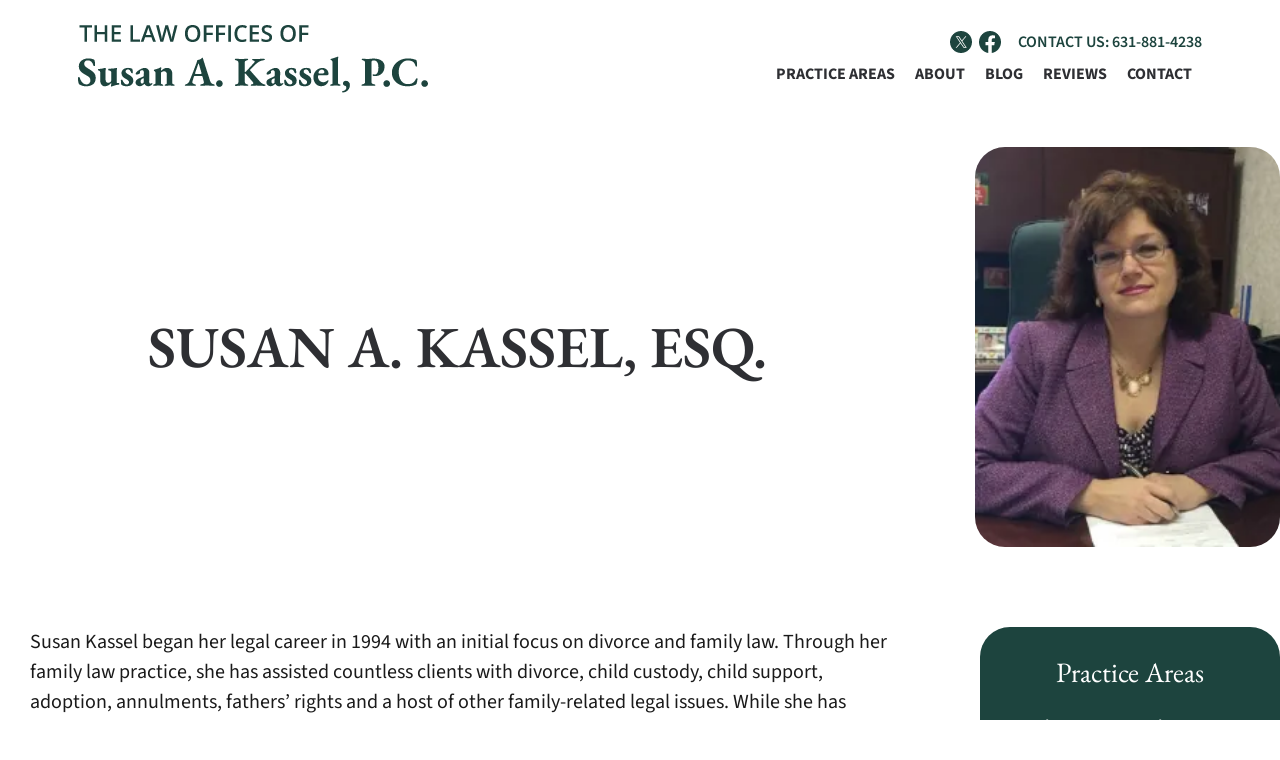

--- FILE ---
content_type: text/html; charset=UTF-8
request_url: https://www.divorcesuffolkcounty.com/susan-a-kassel-esq/
body_size: 38122
content:
<!doctype html>
<html lang="en-US" class="">
<head> <script>
var gform;gform||(document.addEventListener("gform_main_scripts_loaded",function(){gform.scriptsLoaded=!0}),document.addEventListener("gform/theme/scripts_loaded",function(){gform.themeScriptsLoaded=!0}),window.addEventListener("DOMContentLoaded",function(){gform.domLoaded=!0}),gform={domLoaded:!1,scriptsLoaded:!1,themeScriptsLoaded:!1,isFormEditor:()=>"function"==typeof InitializeEditor,callIfLoaded:function(o){return!(!gform.domLoaded||!gform.scriptsLoaded||!gform.themeScriptsLoaded&&!gform.isFormEditor()||(gform.isFormEditor()&&console.warn("The use of gform.initializeOnLoaded() is deprecated in the form editor context and will be removed in Gravity Forms 3.1."),o(),0))},initializeOnLoaded:function(o){gform.callIfLoaded(o)||(document.addEventListener("gform_main_scripts_loaded",()=>{gform.scriptsLoaded=!0,gform.callIfLoaded(o)}),document.addEventListener("gform/theme/scripts_loaded",()=>{gform.themeScriptsLoaded=!0,gform.callIfLoaded(o)}),window.addEventListener("DOMContentLoaded",()=>{gform.domLoaded=!0,gform.callIfLoaded(o)}))},hooks:{action:{},filter:{}},addAction:function(o,r,e,t){gform.addHook("action",o,r,e,t)},addFilter:function(o,r,e,t){gform.addHook("filter",o,r,e,t)},doAction:function(o){gform.doHook("action",o,arguments)},applyFilters:function(o){return gform.doHook("filter",o,arguments)},removeAction:function(o,r){gform.removeHook("action",o,r)},removeFilter:function(o,r,e){gform.removeHook("filter",o,r,e)},addHook:function(o,r,e,t,n){null==gform.hooks[o][r]&&(gform.hooks[o][r]=[]);var d=gform.hooks[o][r];null==n&&(n=r+"_"+d.length),gform.hooks[o][r].push({tag:n,callable:e,priority:t=null==t?10:t})},doHook:function(r,o,e){var t;if(e=Array.prototype.slice.call(e,1),null!=gform.hooks[r][o]&&((o=gform.hooks[r][o]).sort(function(o,r){return o.priority-r.priority}),o.forEach(function(o){"function"!=typeof(t=o.callable)&&(t=window[t]),"action"==r?t.apply(null,e):e[0]=t.apply(null,e)})),"filter"==r)return e[0]},removeHook:function(o,r,t,n){var e;null!=gform.hooks[o][r]&&(e=(e=gform.hooks[o][r]).filter(function(o,r,e){return!!(null!=n&&n!=o.tag||null!=t&&t!=o.priority)}),gform.hooks[o][r]=e)}});
</script>
<meta charset="UTF-8"><script>if(navigator.userAgent.match(/MSIE|Internet Explorer/i)||navigator.userAgent.match(/Trident\/7\..*?rv:11/i)){var href=document.location.href;if(!href.match(/[?&]nowprocket/)){if(href.indexOf("?")==-1){if(href.indexOf("#")==-1){document.location.href=href+"?nowprocket=1"}else{document.location.href=href.replace("#","?nowprocket=1#")}}else{if(href.indexOf("#")==-1){document.location.href=href+"&nowprocket=1"}else{document.location.href=href.replace("#","&nowprocket=1#")}}}}</script><script>(()=>{class RocketLazyLoadScripts{constructor(){this.v="2.0.3",this.userEvents=["keydown","keyup","mousedown","mouseup","mousemove","mouseover","mouseenter","mouseout","mouseleave","touchmove","touchstart","touchend","touchcancel","wheel","click","dblclick","input","visibilitychange"],this.attributeEvents=["onblur","onclick","oncontextmenu","ondblclick","onfocus","onmousedown","onmouseenter","onmouseleave","onmousemove","onmouseout","onmouseover","onmouseup","onmousewheel","onscroll","onsubmit"]}async t(){this.i(),this.o(),/iP(ad|hone)/.test(navigator.userAgent)&&this.h(),this.u(),this.l(this),this.m(),this.k(this),this.p(this),this._(),await Promise.all([this.R(),this.L()]),this.lastBreath=Date.now(),this.S(this),this.P(),this.D(),this.O(),this.M(),await this.C(this.delayedScripts.normal),await this.C(this.delayedScripts.defer),await this.C(this.delayedScripts.async),this.F("domReady"),await this.T(),await this.j(),await this.I(),this.F("windowLoad"),await this.A(),window.dispatchEvent(new Event("rocket-allScriptsLoaded")),this.everythingLoaded=!0,this.lastTouchEnd&&await new Promise((t=>setTimeout(t,500-Date.now()+this.lastTouchEnd))),this.H(),this.F("all"),this.U(),this.W()}i(){this.CSPIssue=sessionStorage.getItem("rocketCSPIssue"),document.addEventListener("securitypolicyviolation",(t=>{this.CSPIssue||"script-src-elem"!==t.violatedDirective||"data"!==t.blockedURI||(this.CSPIssue=!0,sessionStorage.setItem("rocketCSPIssue",!0))}),{isRocket:!0})}o(){window.addEventListener("pageshow",(t=>{this.persisted=t.persisted,this.realWindowLoadedFired=!0}),{isRocket:!0}),window.addEventListener("pagehide",(()=>{this.onFirstUserAction=null}),{isRocket:!0})}h(){let t;function e(e){t=e}window.addEventListener("touchstart",e,{isRocket:!0}),window.addEventListener("touchend",(function i(o){Math.abs(o.changedTouches[0].pageX-t.changedTouches[0].pageX)<10&&Math.abs(o.changedTouches[0].pageY-t.changedTouches[0].pageY)<10&&o.timeStamp-t.timeStamp<200&&(o.target.dispatchEvent(new PointerEvent("click",{target:o.target,bubbles:!0,cancelable:!0,detail:1})),event.preventDefault(),window.removeEventListener("touchstart",e,{isRocket:!0}),window.removeEventListener("touchend",i,{isRocket:!0}))}),{isRocket:!0})}q(t){this.userActionTriggered||("mousemove"!==t.type||this.firstMousemoveIgnored?"keyup"===t.type||"mouseover"===t.type||"mouseout"===t.type||(this.userActionTriggered=!0,this.onFirstUserAction&&this.onFirstUserAction()):this.firstMousemoveIgnored=!0),"click"===t.type&&t.preventDefault(),this.savedUserEvents.length>0&&(t.stopPropagation(),t.stopImmediatePropagation()),"touchstart"===this.lastEvent&&"touchend"===t.type&&(this.lastTouchEnd=Date.now()),"click"===t.type&&(this.lastTouchEnd=0),this.lastEvent=t.type,this.savedUserEvents.push(t)}u(){this.savedUserEvents=[],this.userEventHandler=this.q.bind(this),this.userEvents.forEach((t=>window.addEventListener(t,this.userEventHandler,{passive:!1,isRocket:!0})))}U(){this.userEvents.forEach((t=>window.removeEventListener(t,this.userEventHandler,{passive:!1,isRocket:!0}))),this.savedUserEvents.forEach((t=>{t.target.dispatchEvent(new window[t.constructor.name](t.type,t))}))}m(){this.eventsMutationObserver=new MutationObserver((t=>{const e="return false";for(const i of t){if("attributes"===i.type){const t=i.target.getAttribute(i.attributeName);t&&t!==e&&(i.target.setAttribute("data-rocket-"+i.attributeName,t),i.target["rocket"+i.attributeName]=new Function("event",t),i.target.setAttribute(i.attributeName,e))}"childList"===i.type&&i.addedNodes.forEach((t=>{if(t.nodeType===Node.ELEMENT_NODE)for(const i of t.attributes)this.attributeEvents.includes(i.name)&&i.value&&""!==i.value&&(t.setAttribute("data-rocket-"+i.name,i.value),t["rocket"+i.name]=new Function("event",i.value),t.setAttribute(i.name,e))}))}})),this.eventsMutationObserver.observe(document,{subtree:!0,childList:!0,attributeFilter:this.attributeEvents})}H(){this.eventsMutationObserver.disconnect(),this.attributeEvents.forEach((t=>{document.querySelectorAll("[data-rocket-"+t+"]").forEach((e=>{e.setAttribute(t,e.getAttribute("data-rocket-"+t)),e.removeAttribute("data-rocket-"+t)}))}))}k(t){Object.defineProperty(HTMLElement.prototype,"onclick",{get(){return this.rocketonclick||null},set(e){this.rocketonclick=e,this.setAttribute(t.everythingLoaded?"onclick":"data-rocket-onclick","this.rocketonclick(event)")}})}S(t){function e(e,i){let o=e[i];e[i]=null,Object.defineProperty(e,i,{get:()=>o,set(s){t.everythingLoaded?o=s:e["rocket"+i]=o=s}})}e(document,"onreadystatechange"),e(window,"onload"),e(window,"onpageshow");try{Object.defineProperty(document,"readyState",{get:()=>t.rocketReadyState,set(e){t.rocketReadyState=e},configurable:!0}),document.readyState="loading"}catch(t){console.log("WPRocket DJE readyState conflict, bypassing")}}l(t){this.originalAddEventListener=EventTarget.prototype.addEventListener,this.originalRemoveEventListener=EventTarget.prototype.removeEventListener,this.savedEventListeners=[],EventTarget.prototype.addEventListener=function(e,i,o){o&&o.isRocket||!t.B(e,this)&&!t.userEvents.includes(e)||t.B(e,this)&&!t.userActionTriggered||e.startsWith("rocket-")||t.everythingLoaded?t.originalAddEventListener.call(this,e,i,o):t.savedEventListeners.push({target:this,remove:!1,type:e,func:i,options:o})},EventTarget.prototype.removeEventListener=function(e,i,o){o&&o.isRocket||!t.B(e,this)&&!t.userEvents.includes(e)||t.B(e,this)&&!t.userActionTriggered||e.startsWith("rocket-")||t.everythingLoaded?t.originalRemoveEventListener.call(this,e,i,o):t.savedEventListeners.push({target:this,remove:!0,type:e,func:i,options:o})}}F(t){"all"===t&&(EventTarget.prototype.addEventListener=this.originalAddEventListener,EventTarget.prototype.removeEventListener=this.originalRemoveEventListener),this.savedEventListeners=this.savedEventListeners.filter((e=>{let i=e.type,o=e.target||window;return"domReady"===t&&"DOMContentLoaded"!==i&&"readystatechange"!==i||("windowLoad"===t&&"load"!==i&&"readystatechange"!==i&&"pageshow"!==i||(this.B(i,o)&&(i="rocket-"+i),e.remove?o.removeEventListener(i,e.func,e.options):o.addEventListener(i,e.func,e.options),!1))}))}p(t){let e;function i(e){return t.everythingLoaded?e:e.split(" ").map((t=>"load"===t||t.startsWith("load.")?"rocket-jquery-load":t)).join(" ")}function o(o){function s(e){const s=o.fn[e];o.fn[e]=o.fn.init.prototype[e]=function(){return this[0]===window&&t.userActionTriggered&&("string"==typeof arguments[0]||arguments[0]instanceof String?arguments[0]=i(arguments[0]):"object"==typeof arguments[0]&&Object.keys(arguments[0]).forEach((t=>{const e=arguments[0][t];delete arguments[0][t],arguments[0][i(t)]=e}))),s.apply(this,arguments),this}}if(o&&o.fn&&!t.allJQueries.includes(o)){const e={DOMContentLoaded:[],"rocket-DOMContentLoaded":[]};for(const t in e)document.addEventListener(t,(()=>{e[t].forEach((t=>t()))}),{isRocket:!0});o.fn.ready=o.fn.init.prototype.ready=function(i){function s(){parseInt(o.fn.jquery)>2?setTimeout((()=>i.bind(document)(o))):i.bind(document)(o)}return t.realDomReadyFired?!t.userActionTriggered||t.fauxDomReadyFired?s():e["rocket-DOMContentLoaded"].push(s):e.DOMContentLoaded.push(s),o([])},s("on"),s("one"),s("off"),t.allJQueries.push(o)}e=o}t.allJQueries=[],o(window.jQuery),Object.defineProperty(window,"jQuery",{get:()=>e,set(t){o(t)}})}P(){const t=new Map;document.write=document.writeln=function(e){const i=document.currentScript,o=document.createRange(),s=i.parentElement;let n=t.get(i);void 0===n&&(n=i.nextSibling,t.set(i,n));const c=document.createDocumentFragment();o.setStart(c,0),c.appendChild(o.createContextualFragment(e)),s.insertBefore(c,n)}}async R(){return new Promise((t=>{this.userActionTriggered?t():this.onFirstUserAction=t}))}async L(){return new Promise((t=>{document.addEventListener("DOMContentLoaded",(()=>{this.realDomReadyFired=!0,t()}),{isRocket:!0})}))}async I(){return this.realWindowLoadedFired?Promise.resolve():new Promise((t=>{window.addEventListener("load",t,{isRocket:!0})}))}M(){this.pendingScripts=[];this.scriptsMutationObserver=new MutationObserver((t=>{for(const e of t)e.addedNodes.forEach((t=>{"SCRIPT"!==t.tagName||t.noModule||t.isWPRocket||this.pendingScripts.push({script:t,promise:new Promise((e=>{const i=()=>{const i=this.pendingScripts.findIndex((e=>e.script===t));i>=0&&this.pendingScripts.splice(i,1),e()};t.addEventListener("load",i,{isRocket:!0}),t.addEventListener("error",i,{isRocket:!0}),setTimeout(i,1e3)}))})}))})),this.scriptsMutationObserver.observe(document,{childList:!0,subtree:!0})}async j(){await this.J(),this.pendingScripts.length?(await this.pendingScripts[0].promise,await this.j()):this.scriptsMutationObserver.disconnect()}D(){this.delayedScripts={normal:[],async:[],defer:[]},document.querySelectorAll("script[type$=rocketlazyloadscript]").forEach((t=>{t.hasAttribute("data-rocket-src")?t.hasAttribute("async")&&!1!==t.async?this.delayedScripts.async.push(t):t.hasAttribute("defer")&&!1!==t.defer||"module"===t.getAttribute("data-rocket-type")?this.delayedScripts.defer.push(t):this.delayedScripts.normal.push(t):this.delayedScripts.normal.push(t)}))}async _(){await this.L();let t=[];document.querySelectorAll("script[type$=rocketlazyloadscript][data-rocket-src]").forEach((e=>{let i=e.getAttribute("data-rocket-src");if(i&&!i.startsWith("data:")){i.startsWith("//")&&(i=location.protocol+i);try{const o=new URL(i).origin;o!==location.origin&&t.push({src:o,crossOrigin:e.crossOrigin||"module"===e.getAttribute("data-rocket-type")})}catch(t){}}})),t=[...new Map(t.map((t=>[JSON.stringify(t),t]))).values()],this.N(t,"preconnect")}async $(t){if(await this.G(),!0!==t.noModule||!("noModule"in HTMLScriptElement.prototype))return new Promise((e=>{let i;function o(){(i||t).setAttribute("data-rocket-status","executed"),e()}try{if(navigator.userAgent.includes("Firefox/")||""===navigator.vendor||this.CSPIssue)i=document.createElement("script"),[...t.attributes].forEach((t=>{let e=t.nodeName;"type"!==e&&("data-rocket-type"===e&&(e="type"),"data-rocket-src"===e&&(e="src"),i.setAttribute(e,t.nodeValue))})),t.text&&(i.text=t.text),t.nonce&&(i.nonce=t.nonce),i.hasAttribute("src")?(i.addEventListener("load",o,{isRocket:!0}),i.addEventListener("error",(()=>{i.setAttribute("data-rocket-status","failed-network"),e()}),{isRocket:!0}),setTimeout((()=>{i.isConnected||e()}),1)):(i.text=t.text,o()),i.isWPRocket=!0,t.parentNode.replaceChild(i,t);else{const i=t.getAttribute("data-rocket-type"),s=t.getAttribute("data-rocket-src");i?(t.type=i,t.removeAttribute("data-rocket-type")):t.removeAttribute("type"),t.addEventListener("load",o,{isRocket:!0}),t.addEventListener("error",(i=>{this.CSPIssue&&i.target.src.startsWith("data:")?(console.log("WPRocket: CSP fallback activated"),t.removeAttribute("src"),this.$(t).then(e)):(t.setAttribute("data-rocket-status","failed-network"),e())}),{isRocket:!0}),s?(t.fetchPriority="high",t.removeAttribute("data-rocket-src"),t.src=s):t.src="data:text/javascript;base64,"+window.btoa(unescape(encodeURIComponent(t.text)))}}catch(i){t.setAttribute("data-rocket-status","failed-transform"),e()}}));t.setAttribute("data-rocket-status","skipped")}async C(t){const e=t.shift();return e?(e.isConnected&&await this.$(e),this.C(t)):Promise.resolve()}O(){this.N([...this.delayedScripts.normal,...this.delayedScripts.defer,...this.delayedScripts.async],"preload")}N(t,e){this.trash=this.trash||[];let i=!0;var o=document.createDocumentFragment();t.forEach((t=>{const s=t.getAttribute&&t.getAttribute("data-rocket-src")||t.src;if(s&&!s.startsWith("data:")){const n=document.createElement("link");n.href=s,n.rel=e,"preconnect"!==e&&(n.as="script",n.fetchPriority=i?"high":"low"),t.getAttribute&&"module"===t.getAttribute("data-rocket-type")&&(n.crossOrigin=!0),t.crossOrigin&&(n.crossOrigin=t.crossOrigin),t.integrity&&(n.integrity=t.integrity),t.nonce&&(n.nonce=t.nonce),o.appendChild(n),this.trash.push(n),i=!1}})),document.head.appendChild(o)}W(){this.trash.forEach((t=>t.remove()))}async T(){try{document.readyState="interactive"}catch(t){}this.fauxDomReadyFired=!0;try{await this.G(),document.dispatchEvent(new Event("rocket-readystatechange")),await this.G(),document.rocketonreadystatechange&&document.rocketonreadystatechange(),await this.G(),document.dispatchEvent(new Event("rocket-DOMContentLoaded")),await this.G(),window.dispatchEvent(new Event("rocket-DOMContentLoaded"))}catch(t){console.error(t)}}async A(){try{document.readyState="complete"}catch(t){}try{await this.G(),document.dispatchEvent(new Event("rocket-readystatechange")),await this.G(),document.rocketonreadystatechange&&document.rocketonreadystatechange(),await this.G(),window.dispatchEvent(new Event("rocket-load")),await this.G(),window.rocketonload&&window.rocketonload(),await this.G(),this.allJQueries.forEach((t=>t(window).trigger("rocket-jquery-load"))),await this.G();const t=new Event("rocket-pageshow");t.persisted=this.persisted,window.dispatchEvent(t),await this.G(),window.rocketonpageshow&&window.rocketonpageshow({persisted:this.persisted})}catch(t){console.error(t)}}async G(){Date.now()-this.lastBreath>45&&(await this.J(),this.lastBreath=Date.now())}async J(){return document.hidden?new Promise((t=>setTimeout(t))):new Promise((t=>requestAnimationFrame(t)))}B(t,e){return e===document&&"readystatechange"===t||(e===document&&"DOMContentLoaded"===t||(e===window&&"DOMContentLoaded"===t||(e===window&&"load"===t||e===window&&"pageshow"===t)))}static run(){(new RocketLazyLoadScripts).t()}}RocketLazyLoadScripts.run()})();</script>
  
  <meta name="viewport" content="width=device-width, initial-scale=1">
  
  
  <meta name='robots' content='index, follow, max-image-preview:large, max-snippet:-1, max-video-preview:-1' />
	<style></style>
	
            <script data-no-defer="1" data-ezscrex="false" data-cfasync="false" data-pagespeed-no-defer data-cookieconsent="ignore">
                var ctPublicFunctions = {"_ajax_nonce":"8882362952","_rest_nonce":"78608a8a94","_ajax_url":"\/wp-admin\/admin-ajax.php","_rest_url":"https:\/\/www.divorcesuffolkcounty.com\/wp-json\/","data__cookies_type":"none","data__ajax_type":"rest","data__bot_detector_enabled":"1","data__frontend_data_log_enabled":1,"cookiePrefix":"","wprocket_detected":true,"host_url":"www.divorcesuffolkcounty.com","text__ee_click_to_select":"Click to select the whole data","text__ee_original_email":"The complete one is","text__ee_got_it":"Got it","text__ee_blocked":"Blocked","text__ee_cannot_connect":"Cannot connect","text__ee_cannot_decode":"Can not decode email. Unknown reason","text__ee_email_decoder":"CleanTalk email decoder","text__ee_wait_for_decoding":"The magic is on the way!","text__ee_decoding_process":"Please wait a few seconds while we decode the contact data."}
            </script>
        
            <script data-no-defer="1" data-ezscrex="false" data-cfasync="false" data-pagespeed-no-defer data-cookieconsent="ignore">
                var ctPublic = {"_ajax_nonce":"8882362952","settings__forms__check_internal":"0","settings__forms__check_external":"0","settings__forms__force_protection":"0","settings__forms__search_test":"1","settings__forms__wc_add_to_cart":"0","settings__data__bot_detector_enabled":"1","settings__sfw__anti_crawler":0,"blog_home":"https:\/\/www.divorcesuffolkcounty.com\/","pixel__setting":"3","pixel__enabled":true,"pixel__url":null,"data__email_check_before_post":"1","data__email_check_exist_post":"0","data__cookies_type":"none","data__key_is_ok":true,"data__visible_fields_required":true,"wl_brandname":"Anti-Spam by CleanTalk","wl_brandname_short":"CleanTalk","ct_checkjs_key":"b2bd956966e53487c2ace3f810ed6144fa7b8ddcbaf43432b5fdf4c86e2f93dd","emailEncoderPassKey":"4b2ac75aa5305fac2cf37aa4fafb63b7","bot_detector_forms_excluded":"W10=","advancedCacheExists":true,"varnishCacheExists":false,"wc_ajax_add_to_cart":false}
            </script>
        <style id="critical-css"></style>
	<!-- This site is optimized with the Yoast SEO plugin v26.8 - https://yoast.com/product/yoast-seo-wordpress/ -->
	<title>Susan A. Kassel, Esq. | Suffolk County Family Law Attorney</title><link rel="preload" data-rocket-preload as="font" href="https://www.divorcesuffolkcounty.com/wp-content/cache/fonts/1/google-fonts/fonts/s/ebgaramond/v30/SlGUmQSNjdsmc35JDF1K5GR1SDk.woff2" crossorigin><link rel="preload" data-rocket-preload as="font" href="https://www.divorcesuffolkcounty.com/wp-content/cache/fonts/1/google-fonts/fonts/s/sourcesans3/v18/nwpMtKy2OAdR1K-IwhWudF-R3woqZ-LY.woff2" crossorigin><link rel="preload" data-rocket-preload as="font" href="https://www.divorcesuffolkcounty.com/wp-content/cache/fonts/1/google-fonts/fonts/s/sourcesans3/v18/nwpStKy2OAdR1K-IwhWudF-R3w8aZQ.woff2" crossorigin><style id="wpr-usedcss">img:is([sizes=auto i],[sizes^="auto," i]){contain-intrinsic-size:3000px 1500px}.container{max-width:80rem;display:block;margin-left:auto;margin-right:auto}@media (max-width:1365px){.container{padding-left:1.875rem;padding-right:1.875rem}}.mobile-header--container{display:none}.mobile-header--container .mobile-header--navigation{display:none;color:hsl(0deg,0%,100%)}@media (max-width:1023px){.mobile-header--container{display:grid}.mobile-header--container .mobile-header--top-bar{grid-row:1;grid-column:1;min-height:4.6875rem;position:fixed;display:grid;-webkit-box-align:center;-ms-flex-align:center;align-items:center;width:100%;top:-1px;left:0;z-index:100000;-webkit-box-shadow:0 3px 15px rgba(0,0,0,.15);box-shadow:0 3px 15px rgba(0,0,0,.15);background-color:#000;color:hsl(0deg,0%,100%);grid-template-columns:2fr 3fr 3.125rem}#main-nav{display:none}}@media (max-width:1023px) and (max-width:639px){.mobile-header--container .mobile-header--top-bar{min-height:100px;grid-template-columns:17.5rem 3.75rem;grid-template-rows:auto 4.6875rem auto;-webkit-box-pack:justify;-ms-flex-pack:justify;justify-content:space-between;border-bottom:.0625rem solid var(--menu-background-color,hsl(0deg,0%,100%))}}.mobile-header--logo{grid-column:1;padding-left:.9375rem}.mobile-header--logo img,.mobile-header--logo svg{max-width:100%}.mobile-header--phone{grid-column:2;padding-right:1.25rem}.mobile-header--phone a{display:-webkit-box;display:-ms-flexbox;display:flex;-webkit-box-align:center;-ms-flex-align:center;align-items:center;-webkit-box-pack:end;-ms-flex-pack:end;justify-content:flex-end;gap:.625rem;color:hsl(0deg,0%,100%)}@media (max-width:639px){.mobile-header--logo{grid-row:2}.mobile-header--phone{grid-row:1;grid-column:1/-1;padding-right:unset;padding-top:.625rem;padding-bottom:.625rem;background-color:hsl(171deg,40%,19%)}.mobile-header--phone a{-webkit-box-pack:center;-ms-flex-pack:center;justify-content:center}}.mobile-header--phone svg{max-width:1.25rem}.mobile-header--phone svg path{fill:hsl(0deg,0%,100%)}.mobile-header--nav-toggle{grid-column:3;padding-right:.9375rem}.mobile-header--nav-toggle>div{position:relative;width:100%;height:1.5rem;margin:0 auto;-webkit-transform:rotate(0);transform:rotate(0);-webkit-transition:.5s ease-in-out;transition:all .5s ease-in-out;cursor:pointer}@media (max-width:639px){.mobile-header--nav-toggle{grid-row:2;grid-column:2}.mobile-header--nav-toggle>div{margin-left:auto;-webkit-transform:scale(.7);transform:scale(.7)}}.mobile-header--nav-toggle>div span{display:block;position:absolute;height:4px;width:100%;background-color:hsl(0deg,0%,100%);border-radius:4px;opacity:1;left:0;-webkit-transform:rotate(0);transform:rotate(0);-webkit-transition:.25s ease-in-out;transition:.25s ease-in-out}.mobile-header--nav-toggle>div span:first-child{top:0}.mobile-header--nav-toggle>div span:nth-child(2),.mobile-header--nav-toggle>div span:nth-child(3){top:12px}.mobile-header--nav-toggle>div span:nth-child(4){top:24px}.mobile-header--nav-toggle.nav-open div span:first-child{top:18px;width:0%;left:50%}.mobile-header--nav-toggle.nav-open div span:nth-child(2){-webkit-transform:rotate(45deg);transform:rotate(45deg)}.mobile-header--nav-toggle.nav-open div span:nth-child(3){-webkit-transform:rotate(-45deg);transform:rotate(-45deg)}.mobile-header--nav-toggle.nav-open div span:nth-child(4){top:18px;width:0%;left:50%}.mobile-header--container.nav-open .mobile-header--top-bar{border-top:.0625rem solid var(--menu-background-color,hsl(0deg,0%,100%))}.mobile-header--container.nav-open .mobile-header--navigation{top:4.6875rem;grid-column:1;grid-row:2;margin:0;padding:0;list-style:none;position:relative;display:block;width:100%;z-index:800;-webkit-transition:1s ease-out .3s;transition:1s ease-out .3s;overflow:auto;background-color:var(--menu-background-color,#000)}@media (max-width:639px){.mobile-header--container.nav-open .mobile-header--navigation{top:7.1875rem;grid-row:3;grid-column:1/-1}}.mobile-header--container.nav-open .mobile-header--navigation li{display:grid;width:100%;grid-template-columns:1fr auto;border-bottom:.0625rem solid var(--menu-background-color,hsl(0deg,0%,100%))}.mobile-header--container.nav-open .mobile-header--navigation li:not(.menu-item-has-children)>a{grid-column:1/3}.mobile-header--container.nav-open .mobile-header--navigation li:not(.menu-item-has-children)>.mobile-header--navigation--arrow{display:none}.mobile-header--container.nav-open .mobile-header--navigation li a{color:inherit;-webkit-transition:color .3s;transition:color .3s ease;font-size:1rem;padding:.9375rem;display:block;width:100%;grid-column:1;line-height:2}.mobile-header--container.nav-open .mobile-header--navigation li a:active,.mobile-header--container.nav-open .mobile-header--navigation li a:visited{color:inherit}.mobile-header--container.nav-open .mobile-header--navigation li a:hover{color:var(--menu-accent-color,hsl(171deg,40%,19%));-webkit-transition:color .3s;transition:color .3s}.mobile-header--container.nav-open .mobile-header--navigation li ul{display:none;padding:0;background:var(--menu-secondary-color,#232323);grid-column:1/3;max-height:75vh;overflow:auto}.mobile-header--container.nav-open .mobile-header--navigation li ul li{border-bottom:var(--menu-background-color,hsl(220deg,6%,19%))}.mobile-header--container.nav-open .mobile-header--navigation li ul a{font-size:.875rem}.mobile-header--container.nav-open .mobile-header--navigation li ul ul{padding-left:1.25rem;background-color:var(--menu-secondary-color,#505050)}.mobile-header--container.nav-open .mobile-header--navigation li .mobile-header--navigation--arrow{grid-column:2;display:grid;place-items:center;height:100%;padding:15px 30px;font-size:24px;cursor:pointer}.mobile-header--container.nav-open .mobile-header--navigation li .mobile-header--navigation--arrow.is-open{-webkit-transform:translate(-2px,-3px) scale(1.75);transform:translate(-2px,-3px) scale(1.75)}.mobile-header--overlay{display:none}.mobile-header--container.nav-open+.mobile-header--overlay{position:absolute;width:100%;height:100%;top:0;left:0;display:block;background-color:rgba(0,0,0,.75);-webkit-backdrop-filter:blur(25px);backdrop-filter:blur(25px)}.main-nav.sticky{position:fixed;top:0;left:0;width:100%;background-color:#000;-webkit-box-shadow:0 4px 8px -2px rgba(0,0,0,.4);box-shadow:0 4px 8px -2px rgba(0,0,0,.4);z-index:10000}.main-nav--inner{display:grid;grid-template-columns:auto 1fr;gap:1.875rem}.main-nav--navigation{grid-row:1;grid-column:2;margin:0;padding:0;list-style:none;font-size:clamp(.88rem,.28vw + .79rem,1rem);display:-webkit-box;display:-ms-flexbox;display:flex;-webkit-box-align:center;-ms-flex-align:center;align-items:center;-webkit-box-pack:justify;-ms-flex-pack:justify;justify-content:space-between;position:relative;-webkit-box-orient:horizontal;-webkit-box-direction:normal;-ms-flex-direction:row;flex-direction:row;gap:.9375rem;z-index:2}@media (max-width:1289px){.main-nav--navigation{grid-column:1/3;grid-row:2;width:100%}}.main-nav--navigation li{position:relative;-webkit-transition:opacity .6s,background-color .6s;transition:opacity .6s ease,background-color .6s ease;overflow:hidden}.main-nav--navigation li>a{padding:0}.main-nav--navigation li a{padding:10px;color:var(--nav-link,hsl(0deg,0%,100%));-webkit-transition:color,.5s ease-in-out;transition:color,.5s ease-in-out 0s}.main-nav--navigation li a:active,.main-nav--navigation li a:visited{color:inherit}.main-nav--navigation li a:hover{color:hsl(171deg,40%,19%);-webkit-transition:color .6s;transition:color .6s ease}.main-nav--navigation li:hover{overflow:visible}.main-nav--navigation li:hover>.sub-menu{left:0;width:270px;height:auto;opacity:1}.main-nav--navigation li:hover>.sub-menu li:hover .sub-menu{left:270px;opacity:1;z-index:5}.main-nav--navigation>li:first-child{margin-left:2%}.main-nav--navigation .sub-menu{margin:0;padding:0;list-style:none;position:absolute;display:block;top:100%;left:0;width:0;height:0;background:var(--nav-subnav-background,hsl(220deg,6%,19%));opacity:0;-webkit-box-shadow:0 6px 22px rgba(0,0,0,.25);box-shadow:0 6px 22px rgba(0,0,0,.25);-webkit-transition:opacity .2s;transition:opacity .2s ease}.main-nav--navigation .sub-menu li{display:-webkit-box;display:-ms-flexbox;display:flex;padding:.5rem;-webkit-transition:background-color .6s;transition:background-color .6s ease}.main-nav--navigation .sub-menu li:hover{background-color:var(--nav-hover-background,hsl(171deg,40%,19%))}.main-nav--navigation .sub-menu a{-webkit-transition:color .6s;transition:color .6s ease}.main-nav--navigation .sub-menu a:hover{color:var(--nav-hover,hsl(174deg,28%,14%))}.main-nav--navigation .sub-menu .menu-item-has-children{position:relative}.main-nav--navigation .sub-menu .menu-item-has-children:after{content:"‣";position:absolute;font-size:2rem;right:20px;top:18px;color:hsl(39deg,38%,88%)}.main-nav--navigation .sub-menu .sub-menu{top:0!important;left:270px;width:270px;height:auto;background-color:var(--nav-background,hsl(220deg,6%,19%));z-index:3}#main-nav{padding:2.8125rem .9375rem;grid-row:1;grid-column:1/4}.main-nav--inner{display:grid;grid-template-columns:200px 1fr 50px;grid-template-rows:auto;gap:1.875rem}.main-nav--logo{grid-column:1;grid-row:auto;z-index:10000}@media (max-width:1289px){.main-nav--logo{grid-column:1;grid-row:1}}.main-nav--logo a{display:block}.main-nav--logo a img{max-width:18.75rem;height:auto;width:100%}.hero-block{min-height:400px;overflow:hidden;position:relative;display:-webkit-box;display:-ms-flexbox;display:flex}.hero-block--background-image{max-width:100%;position:absolute;z-index:-1;top:0;left:0;right:0;bottom:0;background-color:transparent}.hero-block--background-image picture{-o-object-fit:cover;object-fit:cover;width:100%;height:100%}.hero-block--background-image picture img{-o-object-fit:cover;object-fit:cover;width:100%;height:100%}.hero-block--inner{position:relative;width:100%}.hero-block--content{display:-webkit-box;display:-ms-flexbox;display:flex;-ms-flex-wrap:wrap;flex-wrap:wrap;-webkit-box-align:center;-ms-flex-align:center;align-items:center;-webkit-box-pack:center;-ms-flex-pack:center;justify-content:center}.hero-block--title{text-align:center;color:hsl(0deg,0%,100%)}.search-modal.open-search{background:rgba(236,228,213,.6)}.search-modal.open-search .form-wrapper input:not(:-moz-placeholder-shown)+button{display:grid;place-items:center}.search-modal.open-search .form-wrapper input:not(:-ms-input-placeholder)+button{display:grid;place-items:center}.search-modal.open-search .form-wrapper input:not(:placeholder-shown)+button{display:grid;place-items:center}.search-modal.open-search .form-wrapper{-webkit-box-shadow:0 -3px 12px rgba(46,47,51,.1),0 1px 0 rgba(46,47,51,.1);box-shadow:0 -3px 12px rgba(46,47,51,.1),0 1px 0 rgba(46,47,51,.1)}#main-nav{position:fixed;z-index:900;width:100%;padding:1.5625rem 3rem;background:0 0;display:grid;place-items:center;-webkit-transition:background,.3s ease-in-out;transition:background,.3s ease-in-out 0s}#main-nav.sticky{background:hsl(39deg,38%,88%);-webkit-transition:background,.3s ease-in-out;transition:background,.3s ease-in-out 0s}#main-nav .main-nav--logo{grid-column:1;width:100%}#main-nav .main-nav--logo a img{max-width:100%;width:100%;height:auto}#main-nav .main-nav--inner{width:100%;display:grid;grid-template-columns:21.875rem calc(100% - 21.875rem - 2.8125rem);gap:0 2.8125rem;place-items:center end}@media (max-width:1179px){#main-nav .main-nav--inner{grid-template-columns:15.625rem calc(100% - 15.625rem - 2.8125rem)}}#main-nav .main-nav--right{display:grid;grid-column:2;place-items:center end}#main-nav .main-nav--navigation{max-width:-webkit-max-content;max-width:-moz-max-content;max-width:max-content;margin-left:auto;gap:0;grid-row:2}#main-nav .main-nav--navigation>li li{padding:0}#main-nav .main-nav--navigation>li li:hover{background:0 0}#main-nav .main-nav--navigation>li li a,#main-nav .main-nav--navigation>li li a:active,#main-nav .main-nav--navigation>li li a:visited{padding:.9375rem;width:100%;font-size:clamp(.75rem,.28vw + .67rem,.88rem);color:hsl(171deg,40%,19%);-webkit-transition:color,background,.5s ease-in-out;transition:color,background,,.5s ease-in-out 0s}#main-nav .main-nav--navigation>li li a:active:hover,#main-nav .main-nav--navigation>li li a:hover,#main-nav .main-nav--navigation>li li a:visited:hover{background:hsl(171deg,40%,19%);color:hsl(0deg,0%,100%);opacity:1;-webkit-transition:color,background,.5s ease-in-out;transition:color,background,,.5s ease-in-out 0s}#main-nav .main-nav--navigation>li a,#main-nav .main-nav--navigation>li a:active,#main-nav .main-nav--navigation>li a:visited{display:block;color:hsl(220deg,6%,19%);font-family:"Source Sans 3",sans-serif;font-size:clamp(.88rem,.28vw + .79rem,1rem);font-weight:700;-webkit-transition:opacity .3s ease-in-out;transition:.3s opacity ease-in-out;text-transform:uppercase}#main-nav .main-nav--navigation>li a:active:hover,#main-nav .main-nav--navigation>li a:hover,#main-nav .main-nav--navigation>li a:visited:hover{color:hsl(171deg,40%,19%);opacity:.7;-webkit-transition:opacity .3s ease-in-out;transition:.3s opacity ease-in-out}#main-nav .main-nav--navigation>li .sub-menu{background:hsl(0deg,0%,100%)}#main-nav .main-nav--navigation>li .sub-menu>.menu-item-has-children:after{top:5px;color:hsl(171deg,40%,19%)!important;-webkit-transition:color,.5s ease-in-out;transition:color,.5s ease-in-out 0s}#main-nav .main-nav--navigation>li .sub-menu>.menu-item-has-children:hover:after{top:5px;color:hsl(0deg,0%,100%)!important;-webkit-transition:color,.5s ease-in-out;transition:color,.5s ease-in-out 0s}#main-nav .main-nav--navigation>li:first-child{margin-left:0}#main-nav .main-nav--navigation>li>a{display:block;width:-webkit-max-content;width:-moz-max-content;width:max-content}#main-nav .main-nav--navigation a.search-btn{display:block}#main-nav .main-nav--navigation a.search-btn svg path{fill:hsl(220deg,6%,19%)}#main-nav .main-nav--navigation a.search-btn:hover svg path{fill:hsl(171deg,40%,19%)}#main-nav .main-nav--social-phone{grid-row:1;grid-column:2;display:grid;grid-template-columns:-webkit-max-content -webkit-max-content;grid-template-columns:max-content max-content;gap:.9375rem;place-items:center end}#main-nav .main-nav--social{grid-column:1;grid-row:1}#main-nav .main-nav--social .social--links{margin:0;padding:0;list-style:none;display:grid;grid-template-columns:repeat(4,1.5rem);place-items:end;gap:.3125rem;direction:rtl}#main-nav .main-nav--social .social--links a{display:grid;place-items:center;color:hsl(171deg,40%,19%)}#main-nav .main-nav--social .social--links svg{width:1.375rem;height:1.375rem}#main-nav .main-nav--social .social--links svg .footer--icon{fill:hsl(171deg,40%,19%)}#main-nav .main-nav--phone{grid-column:2;grid-row:1}#main-nav .main-nav--phone--link{color:hsl(171deg,40%,19%);text-align:right;font-size:clamp(.88rem,.28vw + .79rem,1rem);font-style:normal;font-weight:600;line-height:normal;text-transform:uppercase;padding:.9375rem 0}.mobile-header--overlay{z-index:700}.hero-block{display:grid;grid-template-rows:6.375rem auto;overflow:visible}@media (max-width:480px){.hero-block{grid-template-rows:7.1875rem auto}}.hero-block--background-image{background:hsl(0deg,0%,100%);position:absolute;grid-row:1/3}.hero-block--background-image::after{content:none}.hero-block--background-image img,.hero-block--background-image picture{width:100%;height:auto}.hero-block--inner{grid-row:2;display:grid;place-items:center;position:relative;z-index:3}.hero-block--content{display:grid;place-items:center;grid-template-columns:repeat(2,calc(50% - 1.40625rem));grid-template-rows:auto;gap:2.8125rem;padding-top:2.8125rem;width:100%}@media (max-width:768px){.hero-block--content{height:100%}}@media (max-width:639px){.hero-block--content{padding-top:2.8125rem}}.hero-block--content--wrap{grid-column:1;grid-row:1;z-index:3}.hero-block--content--image{grid-column:2;grid-row:1;position:relative;height:100%;width:100%;max-height:37.5rem;min-height:25rem;border-radius:1.875rem;overflow:hidden}.hero-block--content--image img,.hero-block--content--image picture{display:block;width:100%;height:100%;-o-object-fit:cover;object-fit:cover}.hero-block--title,.hero-block--title h1{font-family:"EB Garamond",serif;font-weight:600;text-transform:none;font-size:clamp(3.25rem,.83vw + 3rem,3.63rem);line-height:1.1;line-height:1;text-transform:uppercase;margin-bottom:0;text-align:center;padding:0;color:hsl(220deg,6%,19%)}@media (max-width:480px){.hero-block--title,.hero-block--title h1{font-size:clamp(2.25rem,2.22vw + 1.58rem,3.25rem)}}.home .hero-block--title{font-size:clamp(1.75rem,1.11vw + 1.42rem,2.25rem);font-weight:600;text-transform:uppercase;color:hsl(220deg,6%,19%);position:relative;padding-bottom:calc(1.875rem + 6px);margin-bottom:calc(1.875rem - 3px)}.home .hero-block--title strong{font-size:clamp(5.63rem,4.17vw + 4.38rem,7.5rem);font-weight:600;font-style:italic;text-transform:none;color:hsl(171deg,40%,19%);display:block;position:relative}.home .hero-block--title::after{content:"";position:absolute;bottom:0;left:50%;-webkit-transform:translateX(-50%);transform:translateX(-50%);width:150px;height:3px;background:hsl(171deg,40%,19%)}.home .hero-block--content{display:grid;place-items:center;grid-template-columns:repeat(2,calc(50% - 1.875rem));grid-template-rows:auto;gap:3.75rem}@media (max-width:859px){.hero-block--content{grid-template-columns:100%}.hero-block--content--image{grid-column:1;grid-row:2;height:21.875rem;min-height:unset}.home .hero-block--content{grid-template-columns:100%}}.home .hero-block--content--wrap{display:grid;grid-template-rows:auto;place-items:center}.home .hero-block--content--image{max-height:unset;height:auto}.home .hero-block--content--image img,.home .hero-block--content--image picture{max-width:100%;height:auto;display:block}.page-id-10 .hero-block--content{grid-template-columns:3fr 1fr;gap:3.75rem}.page-id-10 .hero-block--content--image{grid-column:2;grid-row:1;position:relative;height:100%;width:100%;max-height:25rem;min-height:25rem;border-radius:1.875rem;overflow:hidden}@media (max-width:1023px){#main-nav .main-nav--navigation>li:first-child a{padding:0}.page-id-10 .hero-block--content{grid-template-columns:auto}.page-id-10 .hero-block--content--image{grid-column:1;grid-row:2;height:auto;min-height:unset;width:300px}}.page-id-10 .hero-block--content--image img,.page-id-10 .hero-block--content--image picture{display:block;width:100%;height:100%;-o-object-fit:cover;object-fit:cover}@media (max-width:768px){.page-id-10 .hero-block--content{padding-top:0;height:100%}}:root{--wp--preset--aspect-ratio--square:1;--wp--preset--aspect-ratio--4-3:4/3;--wp--preset--aspect-ratio--3-4:3/4;--wp--preset--aspect-ratio--3-2:3/2;--wp--preset--aspect-ratio--2-3:2/3;--wp--preset--aspect-ratio--16-9:16/9;--wp--preset--aspect-ratio--9-16:9/16;--wp--preset--color--black:#000000;--wp--preset--color--cyan-bluish-gray:#abb8c3;--wp--preset--color--white:#ffffff;--wp--preset--color--pale-pink:#f78da7;--wp--preset--color--vivid-red:#cf2e2e;--wp--preset--color--luminous-vivid-orange:#ff6900;--wp--preset--color--luminous-vivid-amber:#fcb900;--wp--preset--color--light-green-cyan:#7bdcb5;--wp--preset--color--vivid-green-cyan:#00d084;--wp--preset--color--pale-cyan-blue:#8ed1fc;--wp--preset--color--vivid-cyan-blue:#0693e3;--wp--preset--color--vivid-purple:#9b51e0;--wp--preset--gradient--vivid-cyan-blue-to-vivid-purple:linear-gradient(135deg,rgba(6, 147, 227, 1) 0%,rgb(155, 81, 224) 100%);--wp--preset--gradient--light-green-cyan-to-vivid-green-cyan:linear-gradient(135deg,rgb(122, 220, 180) 0%,rgb(0, 208, 130) 100%);--wp--preset--gradient--luminous-vivid-amber-to-luminous-vivid-orange:linear-gradient(135deg,rgba(252, 185, 0, 1) 0%,rgba(255, 105, 0, 1) 100%);--wp--preset--gradient--luminous-vivid-orange-to-vivid-red:linear-gradient(135deg,rgba(255, 105, 0, 1) 0%,rgb(207, 46, 46) 100%);--wp--preset--gradient--very-light-gray-to-cyan-bluish-gray:linear-gradient(135deg,rgb(238, 238, 238) 0%,rgb(169, 184, 195) 100%);--wp--preset--gradient--cool-to-warm-spectrum:linear-gradient(135deg,rgb(74, 234, 220) 0%,rgb(151, 120, 209) 20%,rgb(207, 42, 186) 40%,rgb(238, 44, 130) 60%,rgb(251, 105, 98) 80%,rgb(254, 248, 76) 100%);--wp--preset--gradient--blush-light-purple:linear-gradient(135deg,rgb(255, 206, 236) 0%,rgb(152, 150, 240) 100%);--wp--preset--gradient--blush-bordeaux:linear-gradient(135deg,rgb(254, 205, 165) 0%,rgb(254, 45, 45) 50%,rgb(107, 0, 62) 100%);--wp--preset--gradient--luminous-dusk:linear-gradient(135deg,rgb(255, 203, 112) 0%,rgb(199, 81, 192) 50%,rgb(65, 88, 208) 100%);--wp--preset--gradient--pale-ocean:linear-gradient(135deg,rgb(255, 245, 203) 0%,rgb(182, 227, 212) 50%,rgb(51, 167, 181) 100%);--wp--preset--gradient--electric-grass:linear-gradient(135deg,rgb(202, 248, 128) 0%,rgb(113, 206, 126) 100%);--wp--preset--gradient--midnight:linear-gradient(135deg,rgb(2, 3, 129) 0%,rgb(40, 116, 252) 100%);--wp--preset--font-size--small:13px;--wp--preset--font-size--medium:20px;--wp--preset--font-size--large:36px;--wp--preset--font-size--x-large:42px;--wp--preset--spacing--20:0.44rem;--wp--preset--spacing--30:0.67rem;--wp--preset--spacing--40:1rem;--wp--preset--spacing--50:1.5rem;--wp--preset--spacing--60:2.25rem;--wp--preset--spacing--70:3.38rem;--wp--preset--spacing--80:5.06rem;--wp--preset--shadow--natural:6px 6px 9px rgba(0, 0, 0, .2);--wp--preset--shadow--deep:12px 12px 50px rgba(0, 0, 0, .4);--wp--preset--shadow--sharp:6px 6px 0px rgba(0, 0, 0, .2);--wp--preset--shadow--outlined:6px 6px 0px -3px rgba(255, 255, 255, 1),6px 6px rgba(0, 0, 0, 1);--wp--preset--shadow--crisp:6px 6px 0px rgba(0, 0, 0, 1)}:where(.is-layout-flex){gap:.5em}:where(.is-layout-grid){gap:.5em}:where(.wp-block-post-template.is-layout-flex){gap:1.25em}:where(.wp-block-post-template.is-layout-grid){gap:1.25em}:where(.wp-block-columns.is-layout-flex){gap:2em}:where(.wp-block-columns.is-layout-grid){gap:2em}:root :where(.wp-block-pullquote){font-size:1.5em;line-height:1.6}input[class*=apbct].apbct_special_field,label[id*=apbct_label_id].apbct_special_field{display:none!important}.apbct-tooltip{display:none;position:inherit;margin-top:5px;left:5px;background:#d3d3d3;border-radius:5px;opacity:.9}.apbct-popup-fade:before{content:'';background:#000;position:fixed;left:0;top:0;width:100%;height:100%;opacity:.7;z-index:9999}.apbct-popup{position:fixed;top:20%;left:50%;padding:20px;width:360px;margin-left:-200px;background:#fff;border:1px solid;border-radius:4px;z-index:99999;opacity:1}.apbct-check_email_exist-bad_email,.apbct-check_email_exist-good_email,.apbct-check_email_exist-load{z-index:9999;margin:0 6px;transition:none!important;background-size:contain;background-repeat:no-repeat;background-position-x:right;background-position-y:center;cursor:pointer}.apbct-check_email_exist-load{background-size:contain;background-image:var(--wpr-bg-90a6cf8a-8623-474d-aa57-12f7f8347dd9)}.apbct-check_email_exist-block{position:fixed;display:block}.apbct-check_email_exist-good_email{background-image:var(--wpr-bg-b3843ef8-9530-4d8d-bfff-773acad0ebbb)}.apbct-check_email_exist-bad_email{background-image:var(--wpr-bg-17c553b5-d51d-4f29-a8d5-bc317e6ec636)}.apbct-check_email_exist-popup_description{display:none;position:fixed;padding:2px;border:1px solid #e5e8ed;border-radius:16px 16px 0;background:#fff;background-position-x:right;font-size:14px;text-align:center;transition:all 1s ease-out}@media screen and (max-width:782px){.apbct-check_email_exist-popup_description{width:100%}}.ct-encoded-form-forbidden{display:block;border:1px solid red;padding:10px;background:#fdd;color:red;font-weight:700}.apbct_dog_one,.apbct_dog_three,.apbct_dog_two{animation-duration:1.5s;animation-iteration-count:infinite;animation-name:apbct_dog}.apbct-email-encoder-popup{width:30vw;min-width:400px;font-size:16px}.apbct-email-encoder--popup-header{font-size:16px;color:#333}.apbct-email-encoder-elements_center{display:flex;flex-direction:column;justify-content:center;align-items:center;font-size:16px!important;color:#000!important}.top-margin-long{margin-top:5px}.apbct-tooltip{display:none}.apbct-email-encoder-select-whole-email{-webkit-user-select:all;user-select:all}.apbct-email-encoder-got-it-button{all:unset;margin-top:10px;padding:5px 10px;border-radius:5px;background-color:#333;color:#fff;cursor:pointer;transition:background-color .3s}.apbct-ee-animation-wrapper{display:flex;height:60px;justify-content:center;font-size:16px;align-items:center}.apbct_dog{margin:0 5px;color:transparent;text-shadow:0 0 2px #aaa}.apbct_dog_one{animation-delay:0s}.apbct_dog_two{animation-delay:.5s}.apbct_dog_three{animation-delay:1s}@keyframes apbct_dog{0%,100%,75%{scale:100%;color:transparent;text-shadow:0 0 2px #aaa}25%{scale:200%;color:unset;text-shadow:unset}}@media screen and (max-width:782px){.apbct-email-encoder-popup{width:20vw;min-width:200px;font-size:16px;top:20%;left:75%}.apbct-email-encoder-elements_center{flex-direction:column!important;text-align:center}}html{font-family:sans-serif;-webkit-text-size-adjust:100%;-ms-text-size-adjust:100%;overflow-x:hidden}body{margin:0;overflow-x:hidden}article,aside,footer,main,nav,section{display:block}progress,video{display:inline-block;vertical-align:baseline}[hidden],template{display:none}a{background-color:transparent}a:active,a:hover{outline:0}strong{font-weight:700}h1{font-size:2em;margin:.67em 0}img{border:0}svg:not(:root){overflow:hidden}code{font-family:monospace,monospace;font-size:1em}button,input,optgroup,select,textarea{font:inherit;margin:0}button{overflow:visible}button,select{text-transform:none}button,html input[type=button],input[type=submit]{-webkit-appearance:button;cursor:pointer}button[disabled],html input[disabled]{cursor:default}button::-moz-focus-inner,input::-moz-focus-inner{border:0;padding:0}input{line-height:normal}input[type=checkbox],input[type=radio]{-webkit-box-sizing:border-box;box-sizing:border-box;padding:0}input[type=number]::-webkit-inner-spin-button,input[type=number]::-webkit-outer-spin-button{height:auto}input[type=search]::-webkit-search-cancel-button,input[type=search]::-webkit-search-decoration{-webkit-appearance:none}fieldset{border:1px solid silver;margin:0 2px;padding:.35em .625em .75em}legend{border:0;padding:0}textarea{overflow:auto}optgroup{font-weight:700}table{border-collapse:collapse;border-spacing:0}.warning{font-size:clamp(1.13rem,.83vw + .88rem,1.5rem);color:red;font-weight:700;background:rgba(255,0,0,.3);border:4px solid red;padding:1.875rem;width:100%;grid-column:1/-1;text-align:center}.main-container{padding-top:2.5rem;padding-bottom:2.5rem}@media (min-width:768px){.main-container{padding-top:5rem;padding-bottom:5rem}}body.has-sidebar .main-container{max-width:80rem;display:block;margin-left:auto;margin-right:auto;display:grid;grid-template-columns:3fr 1fr;gap:3.75rem}html{-webkit-box-sizing:border-box;box-sizing:border-box}*,:after,:before{-webkit-box-sizing:inherit;box-sizing:inherit}body{margin:0;padding:0;font-family:"Source Sans 3",sans-serif;background-color:#fff;color:hsl(0deg,0%,10%)}.debug{outline:red solid 1px}.debug *{outline:red solid 1px}@media (max-width:80rem){.page-id-10 .hero-block--inner.container{padding-left:0!important;padding-right:0!important}[class*=-inner]:not(.page-inner){padding-left:1.875rem;padding-right:1.875rem}}h1,h2,p{margin-top:0;text-shadow:none}h1,h2{font-family:"EB Garamond",serif;font-weight:400;line-height:1.2;text-transform:uppercase}p,ul{font-size:clamp(1rem,.56vw + .83rem,1.25rem)}ul{margin-left:0;padding-left:2rem}a{text-decoration:none}picture{display:block}@-webkit-keyframes fadeInMove{from{opacity:0;-webkit-transform:translate3d(var(--fadeX,0),var(--fadeY,0),0);transform:translate3d(var(--fadeX,0),var(--fadeY,0),0)}to{opacity:1;-webkit-transform:translate3d(0,0,0);transform:translate3d(0,0,0)}}@keyframes fadeInMove{from{opacity:0;-webkit-transform:translate3d(var(--fadeX,0),var(--fadeY,0),0);transform:translate3d(var(--fadeX,0),var(--fadeY,0),0)}to{opacity:1;-webkit-transform:translate3d(0,0,0);transform:translate3d(0,0,0)}}.ani{opacity:0}.ani.ani-view{-webkit-animation-name:fadeInMove;animation-name:fadeInMove;-webkit-animation-duration:1s;animation-duration:1s;-webkit-animation-fill-mode:both;animation-fill-mode:both;--fadeY:0%;--fadeX:0}.footer{background:hsl(199deg,3%,20%);padding:3.75rem 0}.footer--locations{margin:0;padding:0;list-style:none;display:grid;grid-gap:1.875rem}.footer--location{display:grid;grid-template-columns:1.875rem 1fr;grid-gap:.9375rem;place-items:start}.footer--location svg{max-width:100%;height:auto}.footer--location--address{font-style:normal}.footer--location--name{font-weight:700;display:block}.footer--icon{fill:hsl(0deg,0%,100%)}.footer .blog-posts--post{background-color:unset;-webkit-box-shadow:none;box-shadow:none}.footer .blog-posts--post--title{display:block;font-weight:700}.footer--form .gfield input,.footer--form .gfield textarea{color:hsl(171deg,40%,19%)}.endcap--container{width:100%;background:hsl(220deg,6%,19%);color:hsl(0deg,0%,100%);padding:3.75rem .9375rem}@media (max-width:767px){.endcap--container{padding:2.8125rem .9375rem 5.625rem}body.category .blog-posts--post{max-width:25rem}}.endcap--content{max-width:80rem;display:-webkit-box;display:-ms-flexbox;display:flex;margin-left:auto;margin-right:auto;display:flex;-webkit-box-align:center;-ms-flex-align:center;align-items:center;-webkit-box-pack:justify;-ms-flex-pack:justify;justify-content:space-between;-ms-flex-wrap:wrap;flex-wrap:wrap}.endcap--ams-logo-wrap{width:18.75rem}.endcap--ams-logo-wrap img{width:100%;height:auto}@media (max-width:1023px){body.has-sidebar .main-container{grid-template-columns:1fr}.endcap--content{display:grid;grid-template-columns:1fr;grid-template-rows:auto auto;place-items:center;gap:2.8125rem}.endcap--ams-logo-wrap{display:grid;place-items:center;text-align:center;grid-row:2}}.endcap--links-list{margin:0;padding:0;list-style:none;display:-webkit-box;display:-ms-flexbox;display:flex;-webkit-box-align:center;-ms-flex-align:center;align-items:center;-webkit-box-pack:center;-ms-flex-pack:center;justify-content:center;width:100%}.endcap--links-list li:after{content:" | ";color:rgba(255,255,255,.6);display:inline-block;padding-left:.9375rem;padding-right:.9375rem}.endcap--links-list li:last-child:after{content:""}.endcap--links-list a{text-decoration:none;color:hsl(0deg,0%,100%)}.endcap--links-list a:active,.endcap--links-list a:visited{color:hsl(0deg,0%,100%)}.endcap--links-list a:hover{color:rgba(255,255,255,.6)}#sidebar>*+*{margin-top:3.75rem}#sidebar .sidebar--contact--list{margin:0;padding:0;list-style:none}a.search-btn{display:block;position:relative;z-index:5;width:18px;height:18px;padding:0}a.search-btn:hover{cursor:pointer}a.search-btn svg path{fill:hsl(171deg,40%,19%)}.search-modal{top:50%;left:50%;width:0;height:0;overflow:hidden;opacity:0;position:fixed;z-index:99999;display:grid;place-items:center;background:rgba(255,255,255,.6);-webkit-backdrop-filter:blur(10px);backdrop-filter:blur(10px);-webkit-transition:.3s ease-in-out;transition:all .3s ease-in-out}.search-modal .search-form{z-index:2}.search-inner{width:100%;height:100%;position:absolute;top:0;left:0;z-index:1}.search-modal.open-search{top:0;left:0;width:100vw;height:100vh;opacity:1;-webkit-transition:.3s ease-in-out;transition:all .3s ease-in-out}.form-wrapper{text-align:left;overflow:hidden;border-radius:.625rem;z-index:2}.form-wrapper form{position:relative;max-width:30rem;width:100%;background:hsl(0deg,0%,100%)}@media (min-width:1024px){.form-wrapper form{width:30rem}}.form-wrapper button,.form-wrapper input{height:5rem;border:0;color:hsl(220deg,6%,19%);font-size:1.8rem}.form-wrapper input[type=search]{outline:0;width:100%;background:hsl(0deg,0%,100%);padding:0 1.6rem;-webkit-appearance:none;-moz-appearance:none;appearance:none;-webkit-transition:.3s ease-in-out;transition:all .3s ease-in-out;z-index:1;position:relative}.form-wrapper button{display:none;position:absolute;top:0;right:0;width:6rem;font-weight:700;background:hsl(171deg,40%,19%)}.form-wrapper button svg{max-width:2.25rem}.form-wrapper input:not(:-moz-placeholder-shown){border-radius:.7rem 0 0 .7rem;width:calc(100% - 6rem)}.form-wrapper input:not(:-ms-input-placeholder){border-radius:.7rem 0 0 .7rem;width:calc(100% - 6rem)}.form-wrapper input:not(:placeholder-shown){border-radius:.7rem 0 0 .7rem;width:calc(100% - 6rem)}.form-wrapper input:not(:-moz-placeholder-shown)+button{display:block}.form-wrapper input:not(:-ms-input-placeholder)+button{display:block}.form-wrapper input:not(:placeholder-shown)+button{display:block}.form-wrapper label{position:absolute;clip:rect(1px,1px,1px,1px);padding:0;border:0;height:1px;width:1px;overflow:hidden}.sidebar--practice-areas{margin-bottom:5rem;padding:1.875rem 1.5625rem;background-color:hsl(220deg,6%,19%);color:hsl(0deg,0%,100%)}.sidebar--practice-areas--title{margin-bottom:1.25rem}#menu-sidebar{margin:0;padding:0;list-style:none;margin-bottom:.625rem;padding-left:0;font-weight:700;font-size:clamp(1rem,.28vw + .92rem,1.13rem);text-transform:uppercase}#menu-sidebar li{position:relative;padding-top:.625rem}#menu-sidebar li .sub-menu-toggle{position:absolute;top:10px;right:0;width:2.5rem;cursor:pointer;display:-webkit-box;display:-ms-flexbox;display:flex;-webkit-box-align:center;-ms-flex-align:center;align-items:center;-webkit-box-pack:end;-ms-flex-pack:end;justify-content:flex-end}#menu-sidebar li .sub-menu-toggle img{width:1.25rem}#menu-sidebar li.open>.sub-menu-toggle img{-webkit-transform:rotate(90deg);transform:rotate(90deg)}#menu-sidebar:first-child>li{position:relative}#menu-sidebar .sub-menu{margin:0;padding:0;list-style:none;display:none;margin-left:0;margin-bottom:1.5625rem;border:0}#menu-sidebar .sub-menu li{padding-left:.9375rem;padding-right:2.5rem}#menu-sidebar .sub-menu li a{font-size:clamp(.88rem,.28vw + .79rem,1rem);color:#fff;opacity:.8}#menu-sidebar .sub-menu .sub-menu{padding-top:.625rem;padding-bottom:.625rem}#menu-sidebar .sub-menu .sub-menu a{color:#fff}#menu-sidebar a{display:-webkit-inline-box;display:-ms-inline-flexbox;display:inline-flex;padding-left:1.25rem;padding-bottom:.625rem;font-weight:700;color:#fff}.glide__arrow--left{left:10px}.glide__arrow--right{right:10px}.glide__bullet--active{background:#000}.glide--rtl{direction:rtl}#read-our-blogs{padding-bottom:7.5rem}#read-our-blogs .blog-posts--title{font-family:"EB Garamond",serif;font-weight:400;text-transform:none;font-size:clamp(3.63rem,.83vw + 3.38rem,4rem);line-height:1.1;text-align:center;color:hsl(220deg,6%,19%);margin-bottom:1.875rem}#read-our-blogs .blog-posts--posts{display:grid;place-items:start center;grid-template-columns:repeat(3,calc(32% - .625rem));gap:1.875rem;width:100%}#read-our-blogs .blog-posts--post{display:grid;place-items:start center;grid-template-rows:repeat(2,auto)}#read-our-blogs .blog-posts--post--image{height:14.375rem;width:100%;border-radius:1.875rem;overflow:hidden}#read-our-blogs .blog-posts--post--image img{width:100%;max-width:100%;height:100%;-o-object-fit:cover;object-fit:cover;display:block}#read-our-blogs .blog-posts--post--title{text-align:center;color:hsl(171deg,40%,19%);font-size:clamp(1.13rem,.83vw + .88rem,1.5rem);font-weight:600;padding:1.875rem .9375rem}#read-our-blogs .blog-posts--post a{display:block}#read-our-blogs .blog-posts--cta{display:grid;place-items:center;margin-top:3.75rem}.footer{background:-webkit-gradient(linear,left top,left bottom,from(hsl(171deg,41%,19%)),to(hsl(174deg,28%,14%)));background:linear-gradient(to bottom,hsl(171deg,41%,19%),hsl(174deg,28%,14%))}.footer--inner{display:grid;place-items:start center;grid-template-columns:repeat(2,calc(50% - 1.875rem));gap:3.75rem;padding:3.75rem 0}.footer--logo{display:block;margin-bottom:2.8125rem}.footer--logo img,.footer--logo svg{width:25rem;max-width:100%;height:auto}.footer--left{width:100%}@media (max-width:1023px){#read-our-blogs .blog-posts--posts{grid-template-columns:auto}#read-our-blogs .blog-posts--post{max-width:25rem;width:100%}#read-our-blogs .blog-posts--post a{width:100%}.footer--inner{grid-template-columns:auto}.footer--left{grid-row:2;display:grid;place-items:center}.footer--right{grid-row:1}}.footer--location{display:grid;place-items:center start;grid-template-columns:3.75rem auto;gap:1.875rem;margin-bottom:2.8125rem;color:hsl(0deg,0%,100%)}.footer--location--name{display:none}.footer--location--phone{display:grid;place-items:center start;grid-template-columns:3.75rem auto;gap:1.875rem}.footer--location--phone svg{width:100%;height:auto}.footer--location--phone--name{display:none}.footer--location--phone--number{color:hsl(0deg,0%,100%)}.footer--right{width:100%}.footer--form .gform_wrapper.gravity-theme .gfield_label,.footer--form .gform_wrapper.gravity-theme .gform-field-label--type-sub{color:hsl(0deg,0%,100%)}.footer--form .gform_wrapper.gravity-theme .gfield_required{color:hsl(39deg,38%,88%)}.footer--form .gform_wrapper.gravity-theme .gform_footer{display:grid;place-items:center}.footer--form .gform_footer button,.footer--form .gform_footer input{background-color:transparent;color:hsl(220deg,6%,19%);border:.1875rem solid;border-radius:.625rem;padding:.4375rem 1.25rem;cursor:pointer;-webkit-transition:.3s;transition:all .3s ease;font-weight:700;text-transform:none;color:hsl(39deg,38%,88%);padding:.4375rem 2.25rem;font-weight:600}.footer--form .gform_footer button:hover,.footer--form .gform_footer input:hover{background-color:hsl(171deg,40%,19%);color:hsl(0deg,0%,100%);border-color:transparent;-webkit-transition:.3s;transition:all .3s ease}.footer--bottom{grid-row:2;grid-column:1/3;display:grid;place-items:center;width:100%;padding:1.875rem 0;color:hsl(0deg,0%,100%);font-size:1.875rem}.footer--bottom a{color:hsl(0deg,0%,100%);text-decoration:underline}.footer--areas{display:-webkit-box;display:-ms-flexbox;display:flex;-webkit-box-orient:horizontal;-webkit-box-direction:normal;-ms-flex-flow:row wrap;flex-flow:row wrap;-webkit-box-pack:center;-ms-flex-pack:center;justify-content:center;gap:.3125rem 1.875rem;max-width:56.25rem;margin:0 auto}.footer--areas--title{font-family:"EB Garamond",serif;font-weight:400;text-transform:none;font-size:clamp(3.25rem,.83vw + 3rem,3.63rem);line-height:1.1;color:hsl(0deg,0%,100%);text-align:center;margin-bottom:1.875rem;padding:0 .9375rem .9375rem;border-bottom:1px solid}.footer--area a{text-decoration:none;-webkit-transition:color,.3s ease-in-out,-webkit-text-decoration;transition:color,,.3s ease-in-out 0s,-webkit-text-decoration;transition:text-decoration,color,,.3s ease-in-out 0s;transition:text-decoration,color,,.3s ease-in-out 0s,-webkit-text-decoration}.footer--area a:hover{color:hsl(0deg,0%,100%);text-decoration:underline;-webkit-text-decoration-color:hsl(39deg,38%,88%);text-decoration-color:hsl(39deg,38%,88%);-webkit-transition:color,.3s ease-in-out,-webkit-text-decoration;transition:color,,.3s ease-in-out 0s,-webkit-text-decoration;transition:text-decoration,color,,.3s ease-in-out 0s;transition:text-decoration,color,,.3s ease-in-out 0s,-webkit-text-decoration}.endcap--legal{text-align:center}.button{background-color:hsl(171deg,40%,19%);color:hsl(0deg,0%,100%);border:.1875rem solid;border-radius:.625rem;padding:.4375rem 1.25rem;cursor:pointer;-webkit-transition:.3s;transition:all .3s ease;font-weight:700;text-transform:none}.button:hover{background-color:transparent;color:hsl(171deg,40%,19%);border-color:hsl(171deg,40%,19%);-webkit-transition:.3s;transition:all .3s ease}#page-content li,#page-content p,.default-editor li,.default-editor p{line-height:1.5}#page-content li a,#page-content p a,.default-editor li a,.default-editor p a{color:hsl(171deg,40%,19%);border-bottom:2px solid;-webkit-transition:border-bottom .3s ease-in-out,color .3s ease-in-out;transition:border-bottom .3s ease-in-out,color .3s ease-in-out}#page-content li a:hover,#page-content p a:hover,.default-editor li a:hover,.default-editor p a:hover{color:hsl(171deg,40%,19%);text-decoration:none;border-bottom:2px solid transparent;-webkit-transition:border-bottom .3s ease-in-out,color .3s ease-in-out;transition:border-bottom .3s ease-in-out,color .3s ease-in-out}#page-content li a.button,#page-content p a.button,.default-editor li a.button,.default-editor p a.button{background-color:hsl(171deg,40%,19%);color:hsl(0deg,0%,100%);border:.1875rem solid;border-radius:.625rem;padding:.4375rem 1.25rem;cursor:pointer;-webkit-transition:.3s;transition:all .3s ease;font-weight:700;text-transform:none}#page-content li a.button:hover,#page-content p a.button:hover,.default-editor li a.button:hover,.default-editor p a.button:hover{background-color:transparent;color:hsl(171deg,40%,19%);border-color:hsl(171deg,40%,19%);-webkit-transition:.3s;transition:all .3s ease}#page-content ul li,.default-editor ul li{margin-bottom:.9375rem}#page-content h1,#page-content h2,.default-editor h1,.default-editor h2{margin-top:3.75rem;text-transform:none;color:hsl(171deg,40%,19%);font-family:"Source Sans 3",sans-serif;font-weight:800}#page-content h1:first-child,#page-content h2:first-child,.default-editor h1:first-child,.default-editor h2:first-child{margin-top:0}#page-content h1 a,#page-content h2 a,.default-editor h1 a,.default-editor h2 a{color:hsl(171deg,40%,19%);border-bottom:2px solid;-webkit-transition:border-bottom .3s ease-in-out,color .3s ease-in-out;transition:border-bottom .3s ease-in-out,color .3s ease-in-out}#page-content h1 a:hover,#page-content h2 a:hover,.default-editor h1 a:hover,.default-editor h2 a:hover{color:hsl(171deg,40%,19%);text-decoration:none;border-bottom:2px solid transparent;-webkit-transition:border-bottom .3s ease-in-out,color .3s ease-in-out;transition:border-bottom .3s ease-in-out,color .3s ease-in-out}body.has-sidebar{overflow-x:unset}body.has-sidebar .main-container{grid-template-columns:auto 18.75rem}#sidebar{height:100%;display:-webkit-box;display:-ms-flexbox;display:flex;-webkit-box-align:start;-ms-flex-align:start;align-items:start;position:relative}@media (max-width:79rem){#sidebar{margin-right:1.875rem}}@media (max-width:1023px){.footer--form{width:100%}.footer--bottom{grid-column:1;grid-row:3}body.has-sidebar .main-container{grid-template-columns:auto}#sidebar{margin-right:unset}}.sidebar--wrap{display:block;width:100%;position:-webkit-sticky;position:sticky;top:6.5625rem}.sidebar--practice-areas{background:hsl(171deg,40%,19%);margin-bottom:.9375rem;border-radius:1.875rem}.sidebar--practice-areas--title{font-family:"EB Garamond",serif;font-weight:400;text-transform:none;font-size:clamp(2.13rem,.28vw + 2.04rem,2.25rem);line-height:1.1;font-size:clamp(1.25rem,1.11vw + .92rem,1.75rem);text-transform:none;color:hsl(0deg,0%,100%);text-align:center}.sidebar--practice-areas #menu-sidebar>li{padding:0}.sidebar--practice-areas #menu-sidebar li{margin-bottom:.9375rem;padding-top:.3125rem}.sidebar--practice-areas #menu-sidebar li:last-child{margin-bottom:0}.sidebar--practice-areas #menu-sidebar li .sub-menu-toggle{top:13px}.sidebar--practice-areas #menu-sidebar li>.sub-menu-toggle svg{-webkit-transition:.5s ease-in-out,-webkit-transform;transition:.5s ease-in-out 0s,-webkit-transform;transition:transform,.5s ease-in-out 0s;transition:transform,.5s ease-in-out 0s,-webkit-transform;width:.9375rem}.sidebar--practice-areas #menu-sidebar li.open>.sub-menu-toggle svg{-webkit-transform:rotate(180deg);transform:rotate(180deg);-webkit-transition:.5s ease-in-out,-webkit-transform;transition:.5s ease-in-out 0s,-webkit-transform;transition:transform,.5s ease-in-out 0s;transition:transform,.5s ease-in-out 0s,-webkit-transform}.sidebar--practice-areas #menu-sidebar li a{text-transform:none;padding:0;font-size:clamp(.88rem,.28vw + .79rem,1rem)}.sidebar--contact{background:hsl(39deg,38%,88%);color:hsl(220deg,6%,19%);padding:1.875rem .9375rem;border-radius:1.875rem}.sidebar--contact--title{font-family:"EB Garamond",serif;font-weight:400;text-transform:none;font-size:clamp(2.13rem,.28vw + 2.04rem,2.25rem);line-height:1.1;font-size:clamp(1.25rem,1.11vw + .92rem,1.75rem);text-transform:none;color:hsl(220deg,6%,19%);text-align:center;margin-bottom:.9375rem}.sidebar--contact--list{display:grid;place-items:center;grid-template-columns:repeat(3,calc(33.3333333333% - .9375rem));gap:.9375rem}.sidebar--contact--list-item{width:100%}.sidebar--contact--list-item a{color:hsl(220deg,6%,19%);display:grid;place-items:center;grid-template-rows:3.75rem auto;gap:.9375rem}.sidebar--contact--list-item a svg{max-width:100%;height:3.75rem;display:block}.sidebar--contact--list-item a#chat-link{cursor:pointer}.sidebar--contact--list-item--name{font-size:clamp(1rem,.28vw + .92rem,1.13rem);font-weight:600;text-transform:none;text-align:center;width:100%}body.category .main-container{padding-top:0}body.category .blog-posts--inner{padding:0 0 5.625rem;display:grid;place-items:center}body.category .blog-posts--title{font-family:"EB Garamond",serif;font-weight:800;text-transform:none;font-size:clamp(4.25rem,1.67vw + 3.75rem,5rem);line-height:1.1;text-transform:uppercase;color:hsl(171deg,40%,19%);margin-bottom:1.875rem}body.category .blog-posts--title span{color:hsl(39deg,38%,88%)}body.category .blog-posts--post{display:grid;place-items:start center;grid-template-rows:repeat(2,auto)}body.category .blog-posts--post--image{height:14.375rem;width:100%;border-radius:1.875rem;overflow:hidden}body.category .blog-posts--post--image img{width:100%;max-width:100%;height:100%;-o-object-fit:cover;object-fit:cover;display:block}body.category .blog-posts--post--title{text-align:center;color:hsl(220deg,6%,19%);font-weight:600;padding:1.875rem .9375rem}body.category .blog-posts--cta{margin-top:3.75rem}.divorce{background:-webkit-gradient(linear,left top,left bottom,from(hsl(171deg,41%,19%)),to(hsl(174deg,28%,14%)));background:linear-gradient(to bottom,hsl(171deg,41%,19%),hsl(174deg,28%,14%));padding:5.625rem 0}.estate{background:-webkit-gradient(linear,left top,left bottom,from(hsl(171deg,41%,19%)),to(hsl(174deg,28%,14%)));background:linear-gradient(to bottom,hsl(171deg,41%,19%),hsl(174deg,28%,14%));padding:7.5rem 0}.rll-youtube-player{position:relative;padding-bottom:56.23%;height:0;overflow:hidden;max-width:100%}.rll-youtube-player:focus-within{outline:currentColor solid 2px;outline-offset:5px}.rll-youtube-player iframe{position:absolute;top:0;left:0;width:100%;height:100%;z-index:100;background:0 0}.rll-youtube-player img{bottom:0;display:block;left:0;margin:auto;max-width:100%;width:100%;position:absolute;right:0;top:0;border:none;height:auto;-webkit-transition:.4s;-moz-transition:.4s;transition:.4s all}.rll-youtube-player img:hover{-webkit-filter:brightness(75%)}.rll-youtube-player .play{height:100%;width:100%;left:0;top:0;position:absolute;background:var(--wpr-bg-199f507d-455d-4d89-8d55-a966de405416) center no-repeat;background-color:transparent!important;cursor:pointer;border:none}@font-face{font-family:'EB Garamond';font-style:normal;font-weight:400 800;font-display:swap;src:url(https://www.divorcesuffolkcounty.com/wp-content/cache/fonts/1/google-fonts/fonts/s/ebgaramond/v30/SlGUmQSNjdsmc35JDF1K5GR1SDk.woff2) format('woff2');unicode-range:U+0000-00FF,U+0131,U+0152-0153,U+02BB-02BC,U+02C6,U+02DA,U+02DC,U+0304,U+0308,U+0329,U+2000-206F,U+20AC,U+2122,U+2191,U+2193,U+2212,U+2215,U+FEFF,U+FFFD}@font-face{font-family:'Source Sans 3';font-style:italic;font-weight:200 900;font-display:swap;src:url(https://www.divorcesuffolkcounty.com/wp-content/cache/fonts/1/google-fonts/fonts/s/sourcesans3/v18/nwpMtKy2OAdR1K-IwhWudF-R3woqZ-LY.woff2) format('woff2');unicode-range:U+0000-00FF,U+0131,U+0152-0153,U+02BB-02BC,U+02C6,U+02DA,U+02DC,U+0304,U+0308,U+0329,U+2000-206F,U+20AC,U+2122,U+2191,U+2193,U+2212,U+2215,U+FEFF,U+FFFD}@font-face{font-family:'Source Sans 3';font-style:normal;font-weight:200 900;font-display:swap;src:url(https://www.divorcesuffolkcounty.com/wp-content/cache/fonts/1/google-fonts/fonts/s/sourcesans3/v18/nwpStKy2OAdR1K-IwhWudF-R3w8aZQ.woff2) format('woff2');unicode-range:U+0000-00FF,U+0131,U+0152-0153,U+02BB-02BC,U+02C6,U+02DA,U+02DC,U+0304,U+0308,U+0329,U+2000-206F,U+20AC,U+2122,U+2191,U+2193,U+2212,U+2215,U+FEFF,U+FFFD}.gform_wrapper.gravity-theme fieldset,.gform_wrapper.gravity-theme legend{background:0 0;padding:0}.gform_wrapper.gravity-theme fieldset{border:none;display:block;margin:0}.gform_wrapper.gravity-theme legend{margin-left:0;margin-right:0}.gform_wrapper.gravity-theme .gform_drop_instructions{display:block;margin-bottom:8px}.gform_wrapper.gravity-theme .ginput_preview{margin:16px 0}.gform_wrapper.gravity-theme ::-ms-reveal{display:none}.gform_wrapper.gravity-theme .chosen-container{display:inline-block;font-size:16px;position:relative;-webkit-user-select:none;-moz-user-select:none;user-select:none;vertical-align:middle}.gform_wrapper.gravity-theme .chosen-container *{box-sizing:border-box}.gform_wrapper.gravity-theme .chosen-container a{cursor:pointer}.gform_wrapper.gravity-theme .chosen-rtl{text-align:right}@media only screen and (max-width:641px){.gform_wrapper.gravity-theme input:not([type=radio]):not([type=checkbox]):not([type=image]):not([type=file]){line-height:2;min-height:32px}.gform_wrapper.gravity-theme textarea{line-height:1.5}.gform_wrapper.gravity-theme .chosen-container span:not(.ginput_price){display:block;margin-bottom:8px}.gform_wrapper.gravity-theme li.field_sublabel_below .ginput_complex{margin-top:12px!important}.gform_wrapper.gravity-theme ul.gfield_checkbox li label,.gform_wrapper.gravity-theme ul.gfield_radio li label{cursor:pointer;width:85%}}.gform_wrapper.gravity-theme .gform_hidden{display:none}.gform_wrapper.gravity-theme .screen-reader-text{border:0;clip:rect(1px,1px,1px,1px);clip-path:inset(50%);height:1px;margin:-1px;overflow:hidden;padding:0;position:absolute;width:1px;word-wrap:normal!important}.gform_wrapper.gravity-theme button.screen-reader-text:focus{border:0;clip:auto;clip-path:none;height:auto;margin:0;position:static!important;width:auto}.gform_wrapper.gravity-theme .gfield textarea{width:100%}.gform_wrapper.gravity-theme .gfield textarea.small{height:96px}.gform_wrapper.gravity-theme .gfield textarea.large{height:288px}.gform_wrapper.gravity-theme .gfield input,.gform_wrapper.gravity-theme .gfield select{max-width:100%}.gform_wrapper.gravity-theme .gfield input.small,.gform_wrapper.gravity-theme .gfield select.small{width:calc(25% - 16px * 3 / 4)}.gform_wrapper.gravity-theme .gfield input.large,.gform_wrapper.gravity-theme .gfield select.large{width:100%}.gform_wrapper.gravity-theme *{box-sizing:border-box}.gform_wrapper.gravity-theme .gform_fields{display:grid;grid-column-gap:2%;-ms-grid-columns:(1fr 2%)[12];grid-row-gap:16px;grid-template-columns:repeat(12,1fr);grid-template-rows:repeat(auto-fill,auto);width:100%}.gform_wrapper.gravity-theme .gfield{grid-column:1/-1;min-width:0}.gform_wrapper.gravity-theme .gfield.gfield--width-half{grid-column:span 6;-ms-grid-column-span:6}.gform_wrapper.gravity-theme .field_sublabel_below .ginput_complex{align-items:flex-start}html[dir=rtl] .gform_wrapper.gravity-theme code,html[dir=rtl] .gform_wrapper.gravity-theme input[type=email],html[dir=rtl] .gform_wrapper.gravity-theme input[type=tel],html[dir=rtl] .gform_wrapper.gravity-theme input[type=url]{direction:rtl}html[dir=rtl] .gform_wrapper.gravity-theme .gfield_label{direction:rtl}html[dir=rtl] .gform_wrapper.gravity-theme .gfield_required{margin-left:0;margin-right:4px}html[dir=rtl] .gform_wrapper.gravity-theme ::-webkit-input-placeholder{text-align:right}html[dir=rtl] .gform_wrapper.gravity-theme ::-moz-placeholder{text-align:right}html[dir=rtl] .gform_wrapper.gravity-theme :-ms-input-placeholder{text-align:right}html[dir=rtl] .gform_wrapper.gravity-theme :-moz-placeholder{text-align:right}html[dir=rtl] .gform_wrapper.gravity-theme .gform_wrapper.gravity-theme fieldset{display:block}html[dir=rtl] .gform_wrapper.gravity-theme .ginput_complex:not(.ginput_container_address) fieldset:not([style*="display:none"]):not(.ginput_full)~span:not(.ginput_full),html[dir=rtl] .gform_wrapper.gravity-theme .ginput_complex:not(.ginput_container_address) span:not([style*="display:none"]):not(.ginput_full)~span:not(.ginput_full){padding-left:0;padding-right:16px}@media (min-width:641px){html[dir=rtl] .gform_wrapper.gravity-theme .ginput_complex:not(.ginput_container_address) span:not([style*="display:none"]):not(.ginput_full)~span:not(.ginput_full){padding-left:0;padding-right:16px}}.gform_wrapper.gravity-theme .gform_card_icon_container{display:flex;height:32px;margin:8px 0 6.4px}.gform_wrapper.gravity-theme .gform_card_icon_container div.gform_card_icon{background-image:var(--wpr-bg-2f6beb8f-5235-4478-bdf2-a79925363c9f);background-repeat:no-repeat;height:32px;margin-right:4.8px;text-indent:-9000px;width:40px}.gform_wrapper.gravity-theme .gform_card_icon_container div.gform_card_icon.gform_card_icon_selected{position:relative}.gform_wrapper.gravity-theme .gform_card_icon_container div.gform_card_icon.gform_card_icon_selected::after{background:var(--wpr-bg-08cc53c7-f8cc-4c78-9812-3e6a1515c308) center center no-repeat;bottom:4px;content:"";display:block;height:10px;position:absolute;right:0;width:13px}.gform_wrapper.gravity-theme .gfield_list_group{display:flex;flex-direction:row;flex-wrap:nowrap;margin-bottom:8px}.gform_wrapper.gravity-theme .gfield_list_group:last-child{margin-bottom:0}@media (max-width:640px){.gform_wrapper.gravity-theme .gform_fields{grid-column-gap:0}.gform_wrapper.gravity-theme .gfield:not(.gfield--width-full){grid-column:1/-1}html[dir=rtl] .gform_wrapper.gravity-theme .ginput_complex:not(.ginput_container_address) fieldset:not([style*="display:none"]):not(.ginput_full)~span:not(.ginput_full),html[dir=rtl] .gform_wrapper.gravity-theme .ginput_complex:not(.ginput_container_address) span:not([style*="display:none"]):not(.ginput_full)~span:not(.ginput_full){padding-right:0}.gform_wrapper.gravity-theme .gfield_list_group{border:1px solid rgba(0,0,0,.2);display:block;margin-bottom:16px;padding:16px}.gform_wrapper.gravity-theme .gfield_list_group:last-child{margin-bottom:0}}.gform_wrapper.gravity-theme .gfield_label{display:inline-block;font-size:16px;font-weight:700;margin-bottom:8px;padding:0}.gform_wrapper.gravity-theme .ginput_complex label{font-size:15px;padding-top:5px}.gform_wrapper.gravity-theme .gform_validation_errors{background:#fff9f9;border-radius:5px;border:1.5px solid #c02b0a;box-shadow:0 1px 4px rgba(0,0,0,.11),0 0 4px rgba(18,25,97,.0405344);margin-block-end:8px;margin-block-start:8px;padding-block:16px;padding-inline-end:16px;padding-inline-start:48px;position:relative;width:100%}.gform_wrapper.gravity-theme .gform_validation_errors:focus{outline:#c02b0a solid 2px;outline-offset:2px}.gform_wrapper.gravity-theme .gform_validation_errors>h2{color:#c02b0a;font-size:13.2px;font-weight:500;line-height:17.6px;margin-block-end:12px;margin-block-start:0;margin-inline:0}.gform_wrapper.gravity-theme .gform_validation_errors>h2::before{display:none}.gform_wrapper.gravity-theme .gfield_required{color:#c02b0a;display:inline-block;font-size:13.008px;padding-inline-start:0.125em}.gform_wrapper.gravity-theme .gfield_required .gfield_required_text{font-style:italic;font-weight:400}.gform_wrapper.gravity-theme .validation_message,.gform_wrapper.gravity-theme [aria-invalid=true]+label,.gform_wrapper.gravity-theme label+[aria-invalid=true]{color:#c02b0a}.gform_wrapper.gravity-theme .validation_message{background:#fff9f9;border:1px solid #c02b0a;font-size:14.992px;margin-block-start:8px;padding:12.992px 24px}.gform_wrapper.gravity-theme .gform_previous_button.button,.gform_wrapper.gravity-theme .gform_save_link.button{-webkit-appearance:none!important;background-color:#fff;color:#6b7280;text-decoration:none}.gform_wrapper.gravity-theme .gform_previous_button.button svg,.gform_wrapper.gravity-theme .gform_save_link.button svg{display:inline-block;margin-right:4px}.gform_wrapper.gravity-theme button.button:disabled{opacity:.6}.gform_wrapper.gravity-theme .gform_footer{display:flex}.gform_wrapper.gravity-theme .gform_footer input{align-self:flex-end}.gform_wrapper.gravity-theme .ginput_complex{display:flex;flex-flow:row wrap}.gform_wrapper.gravity-theme .ginput_complex fieldset,.gform_wrapper.gravity-theme .ginput_complex span{flex:1}.gform_wrapper.gravity-theme .ginput_complex label,.gform_wrapper.gravity-theme .ginput_complex legend{display:block}.gform_wrapper.gravity-theme .ginput_complex input,.gform_wrapper.gravity-theme .ginput_complex select{width:100%}@media (min-width:641px){.gform_wrapper.gravity-theme .ginput_complex:not(.ginput_container_address) fieldset:not([style*="display:none"]):not(.ginput_full),.gform_wrapper.gravity-theme .ginput_complex:not(.ginput_container_address) span:not([style*="display:none"]):not(.ginput_full){padding-right:1%}.gform_wrapper.gravity-theme .ginput_complex:not(.ginput_container_address) fieldset:not([style*="display:none"]):not(.ginput_full)~span:not(.ginput_full),.gform_wrapper.gravity-theme .ginput_complex:not(.ginput_container_address) span:not([style*="display:none"]):not(.ginput_full)~span:not(.ginput_full){padding-left:1%;padding-right:0}html[dir=rtl] .gform_wrapper.gravity-theme .ginput_complex:not(.ginput_container_address) fieldset:not([style*="display:none"]):not(.ginput_full),html[dir=rtl] .gform_wrapper.gravity-theme .ginput_complex:not(.ginput_container_address) span:not([style*="display:none"]):not(.ginput_full){padding-left:1%;padding-right:0}html[dir=rtl] .gform_wrapper.gravity-theme .ginput_complex:not(.ginput_container_address) fieldset:not([style*="display:none"]):not(.ginput_full)~span:not(.ginput_full),html[dir=rtl] .gform_wrapper.gravity-theme .ginput_complex:not(.ginput_container_address) span:not([style*="display:none"]):not(.ginput_full)~span:not(.ginput_full){padding-left:0;padding-right:1%}}@media (max-width:640px){.gform_wrapper.gravity-theme .ginput_complex span{flex:0 0 100%;margin-bottom:8px;padding-left:0}}.gform_wrapper.gravity-theme .description{clear:both;font-family:inherit;font-size:15px;letter-spacing:normal;line-height:inherit;padding-top:13px;width:100%}html[dir=rtl] .gform_wrapper.gravity-theme .gform_card_icon{float:right}.gform_wrapper.gravity-theme .gform_footer{margin:6px 0 0;padding:16px 0}.gform_wrapper.gravity-theme .gform_footer button,.gform_wrapper.gravity-theme .gform_footer input{margin-bottom:8px}.gform_wrapper.gravity-theme .gform_footer button.button:disabled,.gform_wrapper.gravity-theme .gform_footer input.button:disabled{opacity:.6}.gform_wrapper.gravity-theme .gform_footer button+input,.gform_wrapper.gravity-theme .gform_footer input+button,.gform_wrapper.gravity-theme .gform_footer input+input{margin-left:8px}html[dir=rtl] .gform_wrapper.gravity-theme button+input,html[dir=rtl] .gform_wrapper.gravity-theme input+button,html[dir=rtl] .gform_wrapper.gravity-theme input+input{margin-right:8px}.gform_wrapper.gravity-theme .gfield_checkbox label,.gform_wrapper.gravity-theme .gfield_radio label{display:inline-block;font-size:15px}.gform_wrapper.gravity-theme .gfield_checkbox button,.gform_wrapper.gravity-theme .gfield_checkbox input[type=text],.gform_wrapper.gravity-theme .gfield_radio button,.gform_wrapper.gravity-theme .gfield_radio input[type=text]{margin-top:16px}.gform_wrapper.gravity-theme input[type=number]{display:inline-block}.gform_wrapper.gravity-theme input[type=date],.gform_wrapper.gravity-theme input[type=email],.gform_wrapper.gravity-theme input[type=number],.gform_wrapper.gravity-theme input[type=password],.gform_wrapper.gravity-theme input[type=search],.gform_wrapper.gravity-theme input[type=tel],.gform_wrapper.gravity-theme input[type=text],.gform_wrapper.gravity-theme input[type=time],.gform_wrapper.gravity-theme input[type=url],.gform_wrapper.gravity-theme select,.gform_wrapper.gravity-theme textarea{font-size:15px;margin-bottom:0;margin-top:0;padding:8px}.gform_wrapper.gravity-theme .ginput_total{color:#060}.gform_wrapper.gravity-theme .gfield_repeater_cell{margin-top:8px}.gform_wrapper.gravity-theme .gfield_repeater_cell label{color:#9b9a9a;font-size:12.8px;font-weight:400;padding-top:8px}.gform_wrapper.gravity-theme .gfield_repeater_items .gfield_repeater_cell:not(:first-child){padding-top:8px}.gform_wrapper.gravity-theme .gfield_repeater_wrapper input{border:1px solid #c5c6c5;border-radius:4px}.gform_wrapper.gravity-theme .gfield_repeater_cell>.gfield_repeater_wrapper{background-color:rgba(1,1,1,.02);border-bottom:1px solid #eee;border-left:8px solid #f1f1f1;border-radius:8px;box-shadow:0 1px 1px 0 rgba(0,0,0,.06),0 2px 1px -1px rgba(0,0,0,.06),0 1px 5px 0 rgba(0,0,0,.06);padding:10px 20px}.gform_wrapper.gravity-theme .gfield_repeater_buttons{padding-top:16px}</style><link rel="preload" data-rocket-preload as="image" imagesrcset="https://www.divorcesuffolkcounty.com/wp-content/uploads/2025/03/susan_kassel1.jpg.webp 242w, https://www.divorcesuffolkcounty.com/wp-content/uploads/2025/03/susan_kassel1-86x100.jpg.webp 86w" fetchpriority="high">
	<meta name="description" content="Susan A. Kassel, Esq. assists clients with divorce, child custody, adoption, &amp; other family-related legal issues. Contact the firm today." />
	<link rel="canonical" href="https://www.divorcesuffolkcounty.com/susan-a-kassel-esq/" />
	<meta property="og:locale" content="en_US" />
	<meta property="og:type" content="article" />
	<meta property="og:title" content="Susan A. Kassel, Esq. | Suffolk County Family Law Attorney" />
	<meta property="og:description" content="Susan A. Kassel, Esq. assists clients with divorce, child custody, adoption, &amp; other family-related legal issues. Contact the firm today." />
	<meta property="og:url" content="https://www.divorcesuffolkcounty.com/susan-a-kassel-esq/" />
	<meta property="og:site_name" content="Law Offices of Susan A. Kassel, P.C." />
	<meta property="article:modified_time" content="2025-03-18T19:32:01+00:00" />
	<meta property="og:image" content="https://www.divorcesuffolkcounty.com/wp-content/uploads/2017/05/gavel-head-1.jpg" />
	<meta property="og:image:width" content="2000" />
	<meta property="og:image:height" content="430" />
	<meta property="og:image:type" content="image/jpeg" />
	<meta name="twitter:card" content="summary_large_image" />
	<meta name="twitter:label1" content="Est. reading time" />
	<meta name="twitter:data1" content="1 minute" />
	<!-- / Yoast SEO plugin. -->


<link rel='dns-prefetch' href='//fd.cleantalk.org' />

<style id='classic-theme-styles-inline-css'></style>
<style id='global-styles-inline-css'></style>



<style id='rocket-lazyload-inline-css'>
.rll-youtube-player{position:relative;padding-bottom:56.23%;height:0;overflow:hidden;max-width:100%;}.rll-youtube-player:focus-within{outline: 2px solid currentColor;outline-offset: 5px;}.rll-youtube-player iframe{position:absolute;top:0;left:0;width:100%;height:100%;z-index:100;background:0 0}.rll-youtube-player img{bottom:0;display:block;left:0;margin:auto;max-width:100%;width:100%;position:absolute;right:0;top:0;border:none;height:auto;-webkit-transition:.4s all;-moz-transition:.4s all;transition:.4s all}.rll-youtube-player img:hover{-webkit-filter:brightness(75%)}.rll-youtube-player .play{height:100%;width:100%;left:0;top:0;position:absolute;background:var(--wpr-bg-24aabba1-cd9a-430b-939f-31f1bac9282e) no-repeat center;background-color: transparent !important;cursor:pointer;border:none;}
</style>
<script src="https://www.divorcesuffolkcounty.com/wp-content/plugins/cleantalk-spam-protect/js/apbct-public-bundle.min.js?ver=6.70.1_1766172560" id="apbct-public-bundle.min-js-js" data-rocket-defer defer></script>
<script type="rocketlazyloadscript" data-minify="1" data-rocket-src="https://www.divorcesuffolkcounty.com/wp-content/cache/min/1/ct-bot-detector-wrapper.js?ver=1756929947" id="ct_bot_detector-js" defer data-wp-strategy="defer"></script>
<script type="rocketlazyloadscript" data-rocket-src="https://www.divorcesuffolkcounty.com/wp-includes/js/jquery/jquery.min.js?ver=3.7.1" id="jquery-core-js" data-rocket-defer defer></script>
<script type="rocketlazyloadscript" data-rocket-src="https://www.divorcesuffolkcounty.com/wp-includes/js/jquery/jquery-migrate.min.js?ver=3.4.1" id="jquery-migrate-js" data-rocket-defer defer></script>
<script type="rocketlazyloadscript" defer="defer" data-rocket-src="https://www.divorcesuffolkcounty.com/wp-content/themes/Accelerant/js/lity.min.js?ver=6.8.3" id="lity-js-js"></script>
<script type="rocketlazyloadscript" defer="defer" data-rocket-src="https://www.divorcesuffolkcounty.com/wp-content/themes/Accelerant/js/glide.min.js?ver=6.8.3" id="glide-js-js"></script>
<script type="rocketlazyloadscript">document.createElement( "picture" );if(!window.HTMLPictureElement && document.addEventListener) {window.addEventListener("DOMContentLoaded", function() {var s = document.createElement("script");s.src = "https://www.divorcesuffolkcounty.com/wp-content/plugins/webp-express/js/picturefill.min.js";document.body.appendChild(s);});}</script><link rel="icon" href="https://www.divorcesuffolkcounty.com/wp-content/uploads/2025/03/cropped-Favicon-32x32.png" sizes="32x32" />
<link rel="icon" href="https://www.divorcesuffolkcounty.com/wp-content/uploads/2025/03/cropped-Favicon-192x192.png" sizes="192x192" />
<link rel="apple-touch-icon" href="https://www.divorcesuffolkcounty.com/wp-content/uploads/2025/03/cropped-Favicon-180x180.png" />
<meta name="msapplication-TileImage" content="https://www.divorcesuffolkcounty.com/wp-content/uploads/2025/03/cropped-Favicon-270x270.png" />
<noscript><style id="rocket-lazyload-nojs-css">.rll-youtube-player, [data-lazy-src]{display:none !important;}</style></noscript>  <!-- hero image preload --><link rel="preload" as="image" href="https://www.divorcesuffolkcounty.com/wp-content/uploads/2025/03/susan_kassel1.jpg" media="(min-width: 769px)" /><link rel="preload" as="image" href="https://www.divorcesuffolkcounty.com/wp-content/uploads/2025/03/susan_kassel1.jpg" media="(max-width: 768px)" />  
<!-- Google tag (gtag.js) -->
<script type="rocketlazyloadscript" async data-rocket-src="https://www.googletagmanager.com/gtag/js?id=G-FMPB6PNKDL"></script>
<script type="rocketlazyloadscript">
  window.dataLayer = window.dataLayer || [];
  function gtag(){dataLayer.push(arguments);}
  gtag('js', new Date());

  gtag('config', 'G-FMPB6PNKDL');
</script>
<script type="rocketlazyloadscript" data-minify="1" async data-rocket-src="https://www.divorcesuffolkcounty.com/wp-content/cache/min/1/t.js?ver=1756929947"></script><script type="application/ld+json">
{
  "@context": "https://schema.org",
  "@type": "Organization",
  "name": "The Law Offices of Susan A. Kassel, P.C.",
  "description": "The Law Offices of Susan A. Kassel, P.C. is a trusted divorce law firm in Bohemia, NY, with over 20 years of experience serving clients across Suffolk and Nassau counties. We specialize in family law, divorce, child custody, and estate planning matters. Our team is dedicated to providing compassionate, personalized legal representation to help you navigate complex legal challenges and secure the best possible outcomes for your family. Whether you're going through a divorce or need assistance with other family law issues, you can count on us for expert legal guidance and support.",
  "url": "https://www.divorcesuffolkcounty.com/",
  "logo": "https://www.divorcesuffolkcounty.com/wp-content/uploads/2017/05/kassel-rev-logo.jpg",
  "image": "https://www.divorcesuffolkcounty.com/wp-content/uploads/2017/04/susan_kassel1.jpg",
  "telephone": "(631) 881-4238",
  "address": {
    "@type": "PostalAddress",
    "streetAddress": "4875 Sunrise Highway",
    "addressLocality": "Bohemia",
    "addressRegion": "NY",
    "postalCode": "11716",
    "addressCountry": "USA"
  },
  "sameAs": [
    "https://twitter.com/SusanKasselPC",
    "https://www.facebook.com/Law-Offices-of-Susan-A-Kassel-PC-990688917613096/",
    "https://www.avvo.com/attorneys/11716-ny-susan-kassel-929637.html",
    "https://www.martindale.com/attorney/susan-a-kassel-300291334/",
    "https://www.hg.org/attorney/law-offices-of-susan-a-kassel-p-c-/110495",
    "https://www.lawyers.com/bohemia/new-york/the-law-offices-of-susan-a-kassel-p-c-300006485-f/",
    "https://www.lawyer.com/firm/susan-a-kassel-p-c-bohemia-ny.html"
  ],
  "department": [
    {
      "@type": "LegalService",
      "name": "Divorce and Separation",
      "url":"https://www.divorcesuffolkcounty.com/divorce-separation/",
      "description": "The Law Offices of Susan A. Kassel, P.C. provides expert legal assistance in divorce and separation cases, helping clients navigate the complexities of family law in Suffolk County, NY. Our attorneys offer compassionate, aggressive representation to help clients achieve favorable outcomes.",
      "logo": "https://www.divorcesuffolkcounty.com/wp-content/uploads/2017/05/kassel-rev-logo.jpg",
      "image": "https://www.divorcesuffolkcounty.com/wp-content/uploads/2017/04/susan_kassel1.jpg",
      "telephone": "(631) 881-4238",
      "openingHours": "Mo,Tu,We,Th,Fr 09:00-17:00",
      "hasMap": "https://g.page/law-office-of-susan-a-kassel?share",
      "address": {
        "@type": "PostalAddress",
        "streetAddress": "4875 Sunrise Highway",
        "addressLocality": "Bohemia",
        "addressRegion": "NY",
        "postalCode": "11716",
        "addressCountry": "USA"
      }
    },
    {
      "@type": "LegalService",
      "name": "Family Law Issues",
      "url":"https://www.divorcesuffolkcounty.com/family-law-issues/",
      "description": "The Law Offices of Susan A. Kassel, P.C. handles all aspects of family law, from custody and child support issues to spousal support and domestic violence. Our team works diligently to protect the best interests of your family and provide clear, actionable advice throughout the process.",
      "logo": "https://www.divorcesuffolkcounty.com/wp-content/uploads/2017/05/kassel-rev-logo.jpg",
      "image": "https://www.divorcesuffolkcounty.com/wp-content/uploads/2017/04/susan_kassel1.jpg",
      "telephone": "(631) 881-4238",
      "openingHours": "Mo,Tu,We,Th,Fr 09:00-17:00",
      "hasMap": "https://g.page/law-office-of-susan-a-kassel?share",
      "address": {
        "@type": "PostalAddress",
        "streetAddress": "4875 Sunrise Highway",
        "addressLocality": "Bohemia",
        "addressRegion": "NY",
        "postalCode": "11716",
        "addressCountry": "USA"
      }
    },
    {
      "@type": "LegalService",
      "name": "Alternative Dispute Resolution",
      "url": "https://www.divorcesuffolkcounty.com/alternative-dispute-resolution/",
      "description": "The Law Offices of Susan A. Kassel, P.C. offers mediation and arbitration services as alternatives to traditional litigation, aiming for quicker, more efficient resolutions. Our attorneys are experienced in guiding clients through these processes to reach fair, amicable agreements without prolonged court battles.",
      "logo": "https://www.divorcesuffolkcounty.com/wp-content/uploads/2017/05/kassel-rev-logo.jpg",
      "image": "https://www.divorcesuffolkcounty.com/wp-content/uploads/2017/04/susan_kassel1.jpg",
      "telephone": "(631) 881-4238",
      "openingHours": "Mo,Tu,We,Th,Fr 09:00-17:00",
      "hasMap": "https://g.page/law-office-of-susan-a-kassel?share",
      "address": {
        "@type": "PostalAddress",
        "streetAddress": "4875 Sunrise Highway",
        "addressLocality": "Bohemia",
        "addressRegion": "NY",
        "postalCode": "11716",
        "addressCountry": "USA"
      }
    },
    {
      "@type": "LegalService",
      "name": "Wills, Trusts, and Estates",
      "url": "https://www.divorcesuffolkcounty.com/wills-trusts-estates/",
      "description": "Our firm also specializes in estate planning, including wills, trusts, and other estate-related matters. The Law Offices of Susan A. Kassel, P.C. helps clients plan for the future and protect their assets through effective legal strategies.",
      "logo": "https://www.divorcesuffolkcounty.com/wp-content/uploads/2017/05/kassel-rev-logo.jpg",
      "image": "https://www.divorcesuffolkcounty.com/wp-content/uploads/2017/04/susan_kassel1.jpg",
      "telephone": "(631) 881-4238",
      "openingHours": "Mo,Tu,We,Th,Fr 09:00-17:00",
      "hasMap": "https://g.page/law-office-of-susan-a-kassel?share",
      "address": {
        "@type": "PostalAddress",
        "streetAddress": "4875 Sunrise Highway",
        "addressLocality": "Bohemia",
        "addressRegion": "NY",
        "postalCode": "11716",
        "addressCountry": "USA"
      }
    }
  ]
}
</script><!-- ACCEL SETTINGS ============================================== --><link rel="icon" href="https://www.divorcesuffolkcounty.com/wp-content/uploads/2025/03/cropped-Favicon.png" /><!-- ============================================================= --><style id="rocket-lazyrender-inline-css">[data-wpr-lazyrender] {content-visibility: auto;}</style><style id="wpr-lazyload-bg-container"></style><style id="wpr-lazyload-bg-exclusion"></style>
<noscript>
<style id="wpr-lazyload-bg-nostyle">.rll-youtube-player .play{--wpr-bg-199f507d-455d-4d89-8d55-a966de405416: url('https://www.divorcesuffolkcounty.com/wp-content/plugins/wp-rocket/assets/img/youtube.png');}.gform_wrapper.gravity-theme .gform_card_icon_container div.gform_card_icon.gform_card_icon_selected::after{--wpr-bg-08cc53c7-f8cc-4c78-9812-3e6a1515c308: url('https://www.divorcesuffolkcounty.com/wp-content/plugins/gravityforms/images/gf-creditcards-check.svg');}.apbct-check_email_exist-load{--wpr-bg-90a6cf8a-8623-474d-aa57-12f7f8347dd9: url('https://www.divorcesuffolkcounty.com/wp-content/plugins/cleantalk-spam-protect/css/images/checking_email.gif');}.apbct-check_email_exist-good_email{--wpr-bg-b3843ef8-9530-4d8d-bfff-773acad0ebbb: url('https://www.divorcesuffolkcounty.com/wp-content/plugins/cleantalk-spam-protect/css/images/good_email.svg');}.apbct-check_email_exist-bad_email{--wpr-bg-17c553b5-d51d-4f29-a8d5-bc317e6ec636: url('https://www.divorcesuffolkcounty.com/wp-content/plugins/cleantalk-spam-protect/css/images/bad_email.svg');}.gform_wrapper.gravity-theme .gform_card_icon_container div.gform_card_icon{--wpr-bg-2f6beb8f-5235-4478-bdf2-a79925363c9f: url('https://www.divorcesuffolkcounty.com/wp-content/plugins/gravityforms/images/gf-creditcards.svg');}.rll-youtube-player .play{--wpr-bg-24aabba1-cd9a-430b-939f-31f1bac9282e: url('https://www.divorcesuffolkcounty.com/wp-content/plugins/wp-rocket/assets/img/youtube.png');}</style>
</noscript>
<script type="application/javascript">const rocket_pairs = [{"selector":".rll-youtube-player .play","style":".rll-youtube-player .play{--wpr-bg-199f507d-455d-4d89-8d55-a966de405416: url('https:\/\/www.divorcesuffolkcounty.com\/wp-content\/plugins\/wp-rocket\/assets\/img\/youtube.png');}","hash":"199f507d-455d-4d89-8d55-a966de405416","url":"https:\/\/www.divorcesuffolkcounty.com\/wp-content\/plugins\/wp-rocket\/assets\/img\/youtube.png"},{"selector":".gform_wrapper.gravity-theme .gform_card_icon_container div.gform_card_icon.gform_card_icon_selected","style":".gform_wrapper.gravity-theme .gform_card_icon_container div.gform_card_icon.gform_card_icon_selected::after{--wpr-bg-08cc53c7-f8cc-4c78-9812-3e6a1515c308: url('https:\/\/www.divorcesuffolkcounty.com\/wp-content\/plugins\/gravityforms\/images\/gf-creditcards-check.svg');}","hash":"08cc53c7-f8cc-4c78-9812-3e6a1515c308","url":"https:\/\/www.divorcesuffolkcounty.com\/wp-content\/plugins\/gravityforms\/images\/gf-creditcards-check.svg"},{"selector":".apbct-check_email_exist-load","style":".apbct-check_email_exist-load{--wpr-bg-90a6cf8a-8623-474d-aa57-12f7f8347dd9: url('https:\/\/www.divorcesuffolkcounty.com\/wp-content\/plugins\/cleantalk-spam-protect\/css\/images\/checking_email.gif');}","hash":"90a6cf8a-8623-474d-aa57-12f7f8347dd9","url":"https:\/\/www.divorcesuffolkcounty.com\/wp-content\/plugins\/cleantalk-spam-protect\/css\/images\/checking_email.gif"},{"selector":".apbct-check_email_exist-good_email","style":".apbct-check_email_exist-good_email{--wpr-bg-b3843ef8-9530-4d8d-bfff-773acad0ebbb: url('https:\/\/www.divorcesuffolkcounty.com\/wp-content\/plugins\/cleantalk-spam-protect\/css\/images\/good_email.svg');}","hash":"b3843ef8-9530-4d8d-bfff-773acad0ebbb","url":"https:\/\/www.divorcesuffolkcounty.com\/wp-content\/plugins\/cleantalk-spam-protect\/css\/images\/good_email.svg"},{"selector":".apbct-check_email_exist-bad_email","style":".apbct-check_email_exist-bad_email{--wpr-bg-17c553b5-d51d-4f29-a8d5-bc317e6ec636: url('https:\/\/www.divorcesuffolkcounty.com\/wp-content\/plugins\/cleantalk-spam-protect\/css\/images\/bad_email.svg');}","hash":"17c553b5-d51d-4f29-a8d5-bc317e6ec636","url":"https:\/\/www.divorcesuffolkcounty.com\/wp-content\/plugins\/cleantalk-spam-protect\/css\/images\/bad_email.svg"},{"selector":".gform_wrapper.gravity-theme .gform_card_icon_container div.gform_card_icon","style":".gform_wrapper.gravity-theme .gform_card_icon_container div.gform_card_icon{--wpr-bg-2f6beb8f-5235-4478-bdf2-a79925363c9f: url('https:\/\/www.divorcesuffolkcounty.com\/wp-content\/plugins\/gravityforms\/images\/gf-creditcards.svg');}","hash":"2f6beb8f-5235-4478-bdf2-a79925363c9f","url":"https:\/\/www.divorcesuffolkcounty.com\/wp-content\/plugins\/gravityforms\/images\/gf-creditcards.svg"},{"selector":".rll-youtube-player .play","style":".rll-youtube-player .play{--wpr-bg-24aabba1-cd9a-430b-939f-31f1bac9282e: url('https:\/\/www.divorcesuffolkcounty.com\/wp-content\/plugins\/wp-rocket\/assets\/img\/youtube.png');}","hash":"24aabba1-cd9a-430b-939f-31f1bac9282e","url":"https:\/\/www.divorcesuffolkcounty.com\/wp-content\/plugins\/wp-rocket\/assets\/img\/youtube.png"}]; const rocket_excluded_pairs = [];</script><meta name="generator" content="WP Rocket 3.18.3" data-wpr-features="wpr_lazyload_css_bg_img wpr_remove_unused_css wpr_delay_js wpr_defer_js wpr_minify_js wpr_lazyload_images wpr_lazyload_iframes wpr_automatic_lazy_rendering wpr_oci wpr_image_dimensions wpr_minify_css wpr_preload_links wpr_host_fonts_locally wpr_desktop" /></head>

<body class="wp-singular page-template-default page page-id-10 wp-theme-Accelerant page-inner page-susan-a-kassel-esq has-sidebar">
  
  <div  class="search-modal">
    <div  class="form-wrapper">
  <form role="search" method="get" class="search-form" action="https://www.divorcesuffolkcounty.com/">
    <input aria-label="Search for..." type="search" class="search-field" placeholder="Search …" value="" name="s" title="Search for:" />
    <button type="submit">
      <svg xmlns="http://www.w3.org/2000/svg" viewBox="0 0 512 512">
        <path fill="#ffffff" d="M416 208c0 45.9-14.9 88.3-40 122.7L502.6 457.4c12.5 12.5 12.5 32.8 0 45.3s-32.8 12.5-45.3 0L330.7 376c-34.4 25.2-76.8 40-122.7 40C93.1 416 0 322.9 0 208S93.1 0 208 0S416 93.1 416 208zM208 352c79.5 0 144-64.5 144-144s-64.5-144-144-144S64 128.5 64 208s64.5 144 144 144z" />
      </svg>
    </button>
  </form>
</div>    <div  class="search-inner"></div>
  </div>
  <section  id="mobile-header" class="mobile-header--container">
  <div  class="mobile-header--top-bar">
    <div  id="mobile-header--logo" class="mobile-header--logo">
      <a href="https://www.divorcesuffolkcounty.com" >
        <img width="238" height="46" src="https://www.divorcesuffolkcounty.com/wp-content/uploads/2025/03/Law-Offices-of-Susan-Kassel-logo-white.svg" alt="" loading="eager">
    </a>    </div>
    <div  class="mobile-header--phone">
      <a href="tel:+1631-881-4238" class="mobile-header--phone-number" aria-label="call us">
        <span class="text">Call Us</span>
        <svg viewBox="0 0 37 37" style="enable-background:new 0 0 37 37;" class="phone-icon">
          <g class="mobile-header--icon">
            <path class="st0" d="M34.5,27.9c-0.4-1.3-1.3-2.8-2.5-4c-2.6-2.7-6-3.5-7.6-1.9l-2.3,2.3c-0.7,0.7-1.1,1.6-1.3,2.6 c-2.4-1.8-4.7-3.7-6.2-5.3c-1.6-1.7-3.2-3.5-4.6-5.5c1.1-0.1,2-0.5,2.7-1.2l2.3-2.3c1.6-1.6,0.8-4.9-1.9-7.6 c-2.6-2.7-6-3.5-7.6-1.9L3.4,5.4c-1,1-1.9,4.7,0.4,8.9c0,0.1,0.1,0.2,0.1,0.3l0,0l0.5,0.8c0.3,0.6,0.6,1.2,1,1.8 c1.6,2.7,3.6,5.3,5.9,7.6c1,1.1,2.2,2.2,3.6,3.3c1,0.9,2.1,1.7,3.4,2.5l0,0l1.3,0.8l0,0c0.4,0.2,1.1,0.7,2.3,1.3 c2.5,1.5,4.7,1.9,6.4,1.9c1.7,0,2.9-0.5,3.3-0.9l2.3-2.3v0C34.7,30.7,34.9,29.4,34.5,27.9z" />
            <path class="st0" d="M20.5,8.1c-0.4-0.1-0.8,0.2-0.9,0.6c-0.1,0.4,0.2,0.8,0.6,0.9c4.6,1,6.6,2.8,7.9,7.4c0.1,0.3,0.4,0.6,0.8,0.6 c0.1,0,0.1,0,0.2,0c0.4-0.1,0.7-0.5,0.5-1C28.2,11.4,25.7,9.1,20.5,8.1z" />
            <path class="st0" d="M20.5,5.4c6.9,1.4,9.9,4.2,11.7,11c0.1,0.5,0.6,0.9,1.1,0.9c0.1,0,0.2,0,0.3,0c0.6-0.2,1-0.8,0.8-1.4 c-2.1-7.6-5.8-11-13.5-12.6c-0.6-0.1-1.2,0.3-1.4,0.9C19.4,4.7,19.8,5.3,20.5,5.4z" />
          </g>
        </svg>
        <span class="number">631-881-4238</span>
      </a>
    </div>
    <a href="#" id="mobile-menu-toggle" class="mobile-header--nav-toggle" aria-label="open menu">
      <div>
        <span></span>
        <span></span>
        <span></span>
        <span></span>
      </div>
    </a>
  </div>
  <ul id="mobile-menu" class="mobile-header--navigation"><li id="menu-item-3849" class="menu-item menu-item-type-custom menu-item-object-custom menu-item-has-children menu-item-3849"><a href="https://www.divorcesuffolkcounty.com/practice-areas/">Practice Areas</a><span class="mobile-header--navigation--arrow">+</span>
<ul class="sub-menu">
	<li id="menu-item-3850" class="menu-item menu-item-type-post_type menu-item-object-page menu-item-has-children menu-item-3850"><a href="https://www.divorcesuffolkcounty.com/divorce-separation/">Divorce &#038; Separation</a><span class="mobile-header--navigation--arrow">+</span>
	<ul class="sub-menu">
		<li id="menu-item-3862" class="menu-item menu-item-type-post_type menu-item-object-page menu-item-3862"><a href="https://www.divorcesuffolkcounty.com/divorce-separation/uncontested-divorce/">Uncontested Divorce</a><span class="mobile-header--navigation--arrow">+</span></li>
		<li id="menu-item-3864" class="menu-item menu-item-type-post_type menu-item-object-page menu-item-3864"><a href="https://www.divorcesuffolkcounty.com/divorce-separation/spousal-maintenance/">Alimony</a><span class="mobile-header--navigation--arrow">+</span></li>
		<li id="menu-item-3865" class="menu-item menu-item-type-post_type menu-item-object-page menu-item-3865"><a href="https://www.divorcesuffolkcounty.com/divorce-separation/division-of-assets/">Property Division</a><span class="mobile-header--navigation--arrow">+</span></li>
		<li id="menu-item-3866" class="menu-item menu-item-type-post_type menu-item-object-page menu-item-3866"><a href="https://www.divorcesuffolkcounty.com/divorce-separation/post-judgment/">Post-Judgment Modifications</a><span class="mobile-header--navigation--arrow">+</span></li>
		<li id="menu-item-3867" class="menu-item menu-item-type-post_type menu-item-object-page menu-item-3867"><a href="https://www.divorcesuffolkcounty.com/divorce-separation/legal-separation/">Legal Separation</a><span class="mobile-header--navigation--arrow">+</span></li>
		<li id="menu-item-3868" class="menu-item menu-item-type-post_type menu-item-object-page menu-item-3868"><a href="https://www.divorcesuffolkcounty.com/divorce-separation/high-income-divorce/">High-Income Divorce</a><span class="mobile-header--navigation--arrow">+</span></li>
	</ul>
</li>
	<li id="menu-item-3870" class="menu-item menu-item-type-post_type menu-item-object-page menu-item-has-children menu-item-3870"><a href="https://www.divorcesuffolkcounty.com/family-law/">Family Law</a><span class="mobile-header--navigation--arrow">+</span>
	<ul class="sub-menu">
		<li id="menu-item-3871" class="menu-item menu-item-type-post_type menu-item-object-page menu-item-3871"><a href="https://www.divorcesuffolkcounty.com/family-law-issues/child-custody/">Child Custody</a><span class="mobile-header--navigation--arrow">+</span></li>
		<li id="menu-item-3872" class="menu-item menu-item-type-post_type menu-item-object-page menu-item-3872"><a href="https://www.divorcesuffolkcounty.com/family-law-issues/child-support/">Child Support</a><span class="mobile-header--navigation--arrow">+</span></li>
		<li id="menu-item-3873" class="menu-item menu-item-type-post_type menu-item-object-page menu-item-3873"><a href="https://www.divorcesuffolkcounty.com/family-law-issues/child-visitation/">Child Visitation</a><span class="mobile-header--navigation--arrow">+</span></li>
		<li id="menu-item-4146" class="menu-item menu-item-type-post_type menu-item-object-page menu-item-4146"><a href="https://www.divorcesuffolkcounty.com/family-law-issues/fathers-rights/">Fathers’ Rights</a><span class="mobile-header--navigation--arrow">+</span></li>
		<li id="menu-item-3874" class="menu-item menu-item-type-post_type menu-item-object-page menu-item-3874"><a href="https://www.divorcesuffolkcounty.com/divorce-separation/post-judgment/">Post-Judgment Modifications</a><span class="mobile-header--navigation--arrow">+</span></li>
		<li id="menu-item-3875" class="menu-item menu-item-type-post_type menu-item-object-page menu-item-3875"><a href="https://www.divorcesuffolkcounty.com/family-law-issues/adoption/">Adoption</a><span class="mobile-header--navigation--arrow">+</span></li>
		<li id="menu-item-3876" class="menu-item menu-item-type-post_type menu-item-object-page menu-item-3876"><a href="https://www.divorcesuffolkcounty.com/family-law-issues/domestic-violence/">Domestic Violence</a><span class="mobile-header--navigation--arrow">+</span></li>
		<li id="menu-item-3877" class="menu-item menu-item-type-post_type menu-item-object-page menu-item-3877"><a href="https://www.divorcesuffolkcounty.com/family-law-issues/relocation/">Relocation</a><span class="mobile-header--navigation--arrow">+</span></li>
		<li id="menu-item-3965" class="menu-item menu-item-type-post_type menu-item-object-page menu-item-3965"><a href="https://www.divorcesuffolkcounty.com/divorce-separation/suffolk-county-prenuptial-agreement-attorney/">Prenuptial Agreements</a><span class="mobile-header--navigation--arrow">+</span></li>
	</ul>
</li>
	<li id="menu-item-3880" class="menu-item menu-item-type-post_type menu-item-object-page menu-item-has-children menu-item-3880"><a href="https://www.divorcesuffolkcounty.com/alternative-dispute-resolution/">Alternative Dispute Resolution</a><span class="mobile-header--navigation--arrow">+</span>
	<ul class="sub-menu">
		<li id="menu-item-3881" class="menu-item menu-item-type-post_type menu-item-object-page menu-item-3881"><a href="https://www.divorcesuffolkcounty.com/alternative-dispute-resolution/mediation/">Divorce Mediation</a><span class="mobile-header--navigation--arrow">+</span></li>
		<li id="menu-item-3882" class="menu-item menu-item-type-post_type menu-item-object-page menu-item-3882"><a href="https://www.divorcesuffolkcounty.com/alternative-dispute-resolution/collaborative-law/">Collaborative Divorce</a><span class="mobile-header--navigation--arrow">+</span></li>
		<li id="menu-item-3883" class="menu-item menu-item-type-post_type menu-item-object-page menu-item-3883"><a href="https://www.divorcesuffolkcounty.com/alternative-dispute-resolution/child-custody-mediation/">Child Custody Mediation</a><span class="mobile-header--navigation--arrow">+</span></li>
	</ul>
</li>
	<li id="menu-item-3884" class="menu-item menu-item-type-post_type menu-item-object-page menu-item-has-children menu-item-3884"><a href="https://www.divorcesuffolkcounty.com/wills-trusts-estates/">Wills, Trusts, &#038; Estates</a><span class="mobile-header--navigation--arrow">+</span>
	<ul class="sub-menu">
		<li id="menu-item-3885" class="menu-item menu-item-type-post_type menu-item-object-page menu-item-3885"><a href="https://www.divorcesuffolkcounty.com/wills-trusts-estates/wills/">Wills</a><span class="mobile-header--navigation--arrow">+</span></li>
		<li id="menu-item-3886" class="menu-item menu-item-type-post_type menu-item-object-page menu-item-3886"><a href="https://www.divorcesuffolkcounty.com/wills-trusts-estates/trusts/">Trusts</a><span class="mobile-header--navigation--arrow">+</span></li>
		<li id="menu-item-3887" class="menu-item menu-item-type-post_type menu-item-object-page menu-item-3887"><a href="https://www.divorcesuffolkcounty.com/wills-trusts-estates/estate-administration/">Estate Administration</a><span class="mobile-header--navigation--arrow">+</span></li>
		<li id="menu-item-3888" class="menu-item menu-item-type-post_type menu-item-object-page menu-item-3888"><a href="https://www.divorcesuffolkcounty.com/wills-trusts-estates/estate-litigation/">Estate Litigation</a><span class="mobile-header--navigation--arrow">+</span></li>
		<li id="menu-item-3889" class="menu-item menu-item-type-post_type menu-item-object-page menu-item-3889"><a href="https://www.divorcesuffolkcounty.com/wills-trusts-estates/probate/">Probate</a><span class="mobile-header--navigation--arrow">+</span></li>
	</ul>
</li>
</ul>
</li>
<li id="menu-item-3890" class="menu-item menu-item-type-post_type menu-item-object-page current-menu-ancestor current-menu-parent current_page_parent current_page_ancestor menu-item-has-children menu-item-3890"><a href="https://www.divorcesuffolkcounty.com/about/">About</a><span class="mobile-header--navigation--arrow">+</span>
<ul class="sub-menu">
	<li id="menu-item-3891" class="menu-item menu-item-type-post_type menu-item-object-page current-menu-item page_item page-item-10 current_page_item menu-item-3891"><a href="https://www.divorcesuffolkcounty.com/susan-a-kassel-esq/" aria-current="page">Susan A. Kassel, Esq.</a><span class="mobile-header--navigation--arrow">+</span></li>
</ul>
</li>
<li id="menu-item-3892" class="menu-item menu-item-type-taxonomy menu-item-object-category menu-item-3892"><a href="https://www.divorcesuffolkcounty.com/blog/">Blog</a><span class="mobile-header--navigation--arrow">+</span></li>
<li id="menu-item-3893" class="menu-item menu-item-type-post_type menu-item-object-page menu-item-3893"><a href="https://www.divorcesuffolkcounty.com/reviews/">Reviews</a><span class="mobile-header--navigation--arrow">+</span></li>
<li id="menu-item-3894" class="menu-item menu-item-type-post_type menu-item-object-page menu-item-3894"><a href="https://www.divorcesuffolkcounty.com/contact/">Contact</a><span class="mobile-header--navigation--arrow">+</span></li>
</ul>  </div>
</section>
<div  class="mobile-header--overlay"></div>
<section  id="main-nav" class="main-nav">
  <div  class="main-nav--inner">
    <div  class="main-nav--logo">
      <a href="https://www.divorcesuffolkcounty.com" >
        <img width="238" height="47" src="https://www.divorcesuffolkcounty.com/wp-content/uploads/2025/03/Law-Offices-of-Susan-Kassel-logo-green-1.svg" alt="" loading="eager">
    </a>    </div>
    <div  class="main-nav--right">
      <div class="main-nav--social-phone">
        <div class="main-nav--social">
            <ul class="social--links">
    <li class="social--item"><a href="https://www.facebook.com/pages/Law-Offices-of-Susan-A-Kassel-P-C/990688917613096" target="_blank" rel="noopener"><svg width="42px" height="42px" viewBox="0 0 42 42" version="1.1" xmlns="http://www.w3.org/2000/svg" xmlns:xlink="http://www.w3.org/1999/xlink">
  <g stroke="none" fill="none" fill-rule="evenodd">
    <g id="facebook" fill-rule="nonzero">
      <path d="M42,21.1276462 C42,9.45990358 32.59725,0 21,0 C9.40275,0 0,9.45990358 0,21.1276462 C0,31.6738629 7.679,40.4136659 17.71875,41.9982394 L17.71875,27.2352966 L12.3865,27.2352966 L12.3865,21.1258856 L17.71875,21.1258856 L17.71875,16.4742821 C17.71875,11.1800461 20.85475,8.25386711 25.6515,8.25386711 C27.9475,8.25386711 30.352,8.66761685 30.352,8.66761685 L30.352,13.8667785 L27.7025,13.8667785 C25.09325,13.8667785 24.2795,15.4953678 24.2795,17.1662125 L24.2795,21.1276462 L30.1035,21.1276462 L29.1725,27.2370572 L24.2795,27.2370572 L24.2795,42 C34.321,40.4136659 42,31.6721023 42,21.1276462 Z" id="icon--facebook" class="footer--icon"></path>
    </g>
  </g>
</svg></a></li><li class="social--item"><a href="https://twitter.com/SusanKasselPC" target="_blank" rel="noopener"><svg width="42px" height="42px" viewBox="0 0 42 42" version="1.1" xmlns="http://www.w3.org/2000/svg" xmlns:xlink="http://www.w3.org/1999/xlink">
  <g stroke="none" fill="none" fill-rule="evenodd">
    <g id="x">
      <path d="M21,0 C32.5979797,0 42,9.40202025 42,21 C42,32.5979797 32.5979797,42 21,42 C9.40202025,42 0,32.5979797 0,21 C0,9.40202025 9.40202025,0 21,0 Z M17.25324,10 L11,10 L19.19861,22.2312695 L11,32 L12.852655,32 L20.0210925,23.4582516 L25.74676,32 L32,32 L23.4973975,19.3154986 L31.315575,10 L29.463025,10 L22.6748975,18.0885165 L17.25324,10 Z M16.3657625,11.4296475 L21.69971,19.2509357 L22.5304,20.4688944 L29.4639,30.6353711 L26.61833,30.6353711 L20.9603875,22.3394962 L20.1296975,21.1210711 L13.5201925,11.4296475 L16.3657625,11.4296475 Z" id="icon--x" class="footer--icon"></path>
    </g>
  </g>
</svg></a></li>  </ul>
        </div>
        <div class="main-nav--phone">
          <a href="tel:6318814238" class="main-nav--phone--link">Contact Us: 631-881-4238</a>        </div>
      </div>
      <ul id="main-menu" class="main-nav--navigation"><li class="menu-item menu-item-type-custom menu-item-object-custom menu-item-has-children menu-item-3849"><a href="https://www.divorcesuffolkcounty.com/practice-areas/">Practice Areas</a>
<ul class="sub-menu">
	<li class="menu-item menu-item-type-post_type menu-item-object-page menu-item-has-children menu-item-3850"><a href="https://www.divorcesuffolkcounty.com/divorce-separation/">Divorce &#038; Separation</a>
	<ul class="sub-menu">
		<li class="menu-item menu-item-type-post_type menu-item-object-page menu-item-3862"><a href="https://www.divorcesuffolkcounty.com/divorce-separation/uncontested-divorce/">Uncontested Divorce</a></li>
		<li class="menu-item menu-item-type-post_type menu-item-object-page menu-item-3864"><a href="https://www.divorcesuffolkcounty.com/divorce-separation/spousal-maintenance/">Alimony</a></li>
		<li class="menu-item menu-item-type-post_type menu-item-object-page menu-item-3865"><a href="https://www.divorcesuffolkcounty.com/divorce-separation/division-of-assets/">Property Division</a></li>
		<li class="menu-item menu-item-type-post_type menu-item-object-page menu-item-3866"><a href="https://www.divorcesuffolkcounty.com/divorce-separation/post-judgment/">Post-Judgment Modifications</a></li>
		<li class="menu-item menu-item-type-post_type menu-item-object-page menu-item-3867"><a href="https://www.divorcesuffolkcounty.com/divorce-separation/legal-separation/">Legal Separation</a></li>
		<li class="menu-item menu-item-type-post_type menu-item-object-page menu-item-3868"><a href="https://www.divorcesuffolkcounty.com/divorce-separation/high-income-divorce/">High-Income Divorce</a></li>
	</ul>
</li>
	<li class="menu-item menu-item-type-post_type menu-item-object-page menu-item-has-children menu-item-3870"><a href="https://www.divorcesuffolkcounty.com/family-law/">Family Law</a>
	<ul class="sub-menu">
		<li class="menu-item menu-item-type-post_type menu-item-object-page menu-item-3871"><a href="https://www.divorcesuffolkcounty.com/family-law-issues/child-custody/">Child Custody</a></li>
		<li class="menu-item menu-item-type-post_type menu-item-object-page menu-item-3872"><a href="https://www.divorcesuffolkcounty.com/family-law-issues/child-support/">Child Support</a></li>
		<li class="menu-item menu-item-type-post_type menu-item-object-page menu-item-3873"><a href="https://www.divorcesuffolkcounty.com/family-law-issues/child-visitation/">Child Visitation</a></li>
		<li class="menu-item menu-item-type-post_type menu-item-object-page menu-item-4146"><a href="https://www.divorcesuffolkcounty.com/family-law-issues/fathers-rights/">Fathers’ Rights</a></li>
		<li class="menu-item menu-item-type-post_type menu-item-object-page menu-item-3874"><a href="https://www.divorcesuffolkcounty.com/divorce-separation/post-judgment/">Post-Judgment Modifications</a></li>
		<li class="menu-item menu-item-type-post_type menu-item-object-page menu-item-3875"><a href="https://www.divorcesuffolkcounty.com/family-law-issues/adoption/">Adoption</a></li>
		<li class="menu-item menu-item-type-post_type menu-item-object-page menu-item-3876"><a href="https://www.divorcesuffolkcounty.com/family-law-issues/domestic-violence/">Domestic Violence</a></li>
		<li class="menu-item menu-item-type-post_type menu-item-object-page menu-item-3877"><a href="https://www.divorcesuffolkcounty.com/family-law-issues/relocation/">Relocation</a></li>
		<li class="menu-item menu-item-type-post_type menu-item-object-page menu-item-3965"><a href="https://www.divorcesuffolkcounty.com/divorce-separation/suffolk-county-prenuptial-agreement-attorney/">Prenuptial Agreements</a></li>
	</ul>
</li>
	<li class="menu-item menu-item-type-post_type menu-item-object-page menu-item-has-children menu-item-3880"><a href="https://www.divorcesuffolkcounty.com/alternative-dispute-resolution/">Alternative Dispute Resolution</a>
	<ul class="sub-menu">
		<li class="menu-item menu-item-type-post_type menu-item-object-page menu-item-3881"><a href="https://www.divorcesuffolkcounty.com/alternative-dispute-resolution/mediation/">Divorce Mediation</a></li>
		<li class="menu-item menu-item-type-post_type menu-item-object-page menu-item-3882"><a href="https://www.divorcesuffolkcounty.com/alternative-dispute-resolution/collaborative-law/">Collaborative Divorce</a></li>
		<li class="menu-item menu-item-type-post_type menu-item-object-page menu-item-3883"><a href="https://www.divorcesuffolkcounty.com/alternative-dispute-resolution/child-custody-mediation/">Child Custody Mediation</a></li>
	</ul>
</li>
	<li class="menu-item menu-item-type-post_type menu-item-object-page menu-item-has-children menu-item-3884"><a href="https://www.divorcesuffolkcounty.com/wills-trusts-estates/">Wills, Trusts, &#038; Estates</a>
	<ul class="sub-menu">
		<li class="menu-item menu-item-type-post_type menu-item-object-page menu-item-3885"><a href="https://www.divorcesuffolkcounty.com/wills-trusts-estates/wills/">Wills</a></li>
		<li class="menu-item menu-item-type-post_type menu-item-object-page menu-item-3886"><a href="https://www.divorcesuffolkcounty.com/wills-trusts-estates/trusts/">Trusts</a></li>
		<li class="menu-item menu-item-type-post_type menu-item-object-page menu-item-3887"><a href="https://www.divorcesuffolkcounty.com/wills-trusts-estates/estate-administration/">Estate Administration</a></li>
		<li class="menu-item menu-item-type-post_type menu-item-object-page menu-item-3888"><a href="https://www.divorcesuffolkcounty.com/wills-trusts-estates/estate-litigation/">Estate Litigation</a></li>
		<li class="menu-item menu-item-type-post_type menu-item-object-page menu-item-3889"><a href="https://www.divorcesuffolkcounty.com/wills-trusts-estates/probate/">Probate</a></li>
	</ul>
</li>
</ul>
</li>
<li class="menu-item menu-item-type-post_type menu-item-object-page current-menu-ancestor current-menu-parent current_page_parent current_page_ancestor menu-item-has-children menu-item-3890"><a href="https://www.divorcesuffolkcounty.com/about/">About</a>
<ul class="sub-menu">
	<li class="menu-item menu-item-type-post_type menu-item-object-page current-menu-item page_item page-item-10 current_page_item menu-item-3891"><a href="https://www.divorcesuffolkcounty.com/susan-a-kassel-esq/" aria-current="page">Susan A. Kassel, Esq.</a></li>
</ul>
</li>
<li class="menu-item menu-item-type-taxonomy menu-item-object-category menu-item-3892"><a href="https://www.divorcesuffolkcounty.com/blog/">Blog</a></li>
<li class="menu-item menu-item-type-post_type menu-item-object-page menu-item-3893"><a href="https://www.divorcesuffolkcounty.com/reviews/">Reviews</a></li>
<li class="menu-item menu-item-type-post_type menu-item-object-page menu-item-3894"><a href="https://www.divorcesuffolkcounty.com/contact/">Contact</a></li>
</ul>    </div>
  </div>
</section><section  class="hero-block">
  <div  class="hero-block--background-image">
  </div>
  <div  class="hero-block--inner container">
    <div  class="hero-block--content">
      <div class="hero-block--content--wrap">
                  <div class="hero-block--title">
            <h1>Susan A. Kassel, Esq.</h1>
          </div>

                  
                
              </div>
      <div class="hero-block--content--image">
        <picture><source srcset="https://www.divorcesuffolkcounty.com/wp-content/uploads/2025/03/susan_kassel1.jpg.webp 242w, https://www.divorcesuffolkcounty.com/wp-content/uploads/2025/03/susan_kassel1-86x100.jpg.webp 86w" type="image/webp"><img data-no-lazy="" fetchpriority="high" class="img acf-img webpexpress-processed" width="242" height="280" src="https://www.divorcesuffolkcounty.com/wp-content/uploads/2025/03/susan_kassel1.jpg" srcset="https://www.divorcesuffolkcounty.com/wp-content/uploads/2025/03/susan_kassel1.jpg 242w, https://www.divorcesuffolkcounty.com/wp-content/uploads/2025/03/susan_kassel1-86x100.jpg 86w" alt="susan_kassel1" ></picture>      </div>
    </div>
  </div>
</section>    <div  id="page-container" class="main-container ">
      <main  id="page-content">
    <div  class="container page default-editor">
      <p>Susan Kassel began her legal career in 1994 with an initial focus on divorce and family law. Through her family law practice, she has assisted countless clients with divorce, child custody, child support, adoption, annulments, fathers’ rights and a host of other family-related legal issues. While she has pursued the same emphasis throughout the years, Ms. Kassel has also expanded her practice to meet clients’ needs in the area of wills, trusts &amp; estates law. Susan Kassel&#8217;s goal is to provide each client with close personal attention and quality service.</p>
<h2>Bar &amp; Court Admissions</h2>
<ul>
<li>New York State Bar</li>
<li>All New York State Courts</li>
<li>U. S. District Court, Eastern District</li>
</ul>
<h2>Professional Associations &amp; Memberships</h2>
<ul>
<li>New York State Bar Association</li>
<li>Suffolk County Women’s Bar</li>
<li>Suffolk County Criminal Bar</li>
<li>Suffolk County Bar Association</li>
</ul>
<h2>Education</h2>
<ul>
<li>New York Law School, J.D., 1994</li>
<li>SUNY Stony Brook, B.A., Economics, 1989</li>
</ul>
          </div>
  </main>
  <aside id="sidebar">
  <div class="sidebar--wrap">
    <div class="sidebar--practice-areas">
  <div class="sidebar--practice-areas--inner">
    <div class="sidebar--practice-areas--title">Practice Areas</div>
    <div class="menu-sidebar-container"><ul id="menu-sidebar" class="sidebar-practice-areas--menu"><li id="menu-item-3819" class="menu-item menu-item-type-post_type menu-item-object-page menu-item-has-children menu-item-3819"><a href="https://www.divorcesuffolkcounty.com/divorce-separation/">Divorce &#038; Separation</a>
<ul class="sub-menu">
	<li id="menu-item-3820" class="menu-item menu-item-type-post_type menu-item-object-page menu-item-3820"><a href="https://www.divorcesuffolkcounty.com/divorce-separation/uncontested-divorce/">Uncontested Divorce</a></li>
	<li id="menu-item-3822" class="menu-item menu-item-type-post_type menu-item-object-page menu-item-3822"><a href="https://www.divorcesuffolkcounty.com/divorce-separation/spousal-maintenance/">Alimony</a></li>
	<li id="menu-item-3823" class="menu-item menu-item-type-post_type menu-item-object-page menu-item-3823"><a href="https://www.divorcesuffolkcounty.com/divorce-separation/division-of-assets/">Marital Property</a></li>
	<li id="menu-item-3824" class="menu-item menu-item-type-post_type menu-item-object-page menu-item-3824"><a href="https://www.divorcesuffolkcounty.com/divorce-separation/post-judgment/">Post-Judgment Modifications</a></li>
	<li id="menu-item-3825" class="menu-item menu-item-type-post_type menu-item-object-page menu-item-3825"><a href="https://www.divorcesuffolkcounty.com/divorce-separation/legal-separation/">Legal Separation</a></li>
	<li id="menu-item-3826" class="menu-item menu-item-type-post_type menu-item-object-page menu-item-3826"><a href="https://www.divorcesuffolkcounty.com/divorce-separation/high-income-divorce/">High-Income Divorce</a></li>
</ul>
</li>
<li id="menu-item-3828" class="menu-item menu-item-type-post_type menu-item-object-page menu-item-has-children menu-item-3828"><a href="https://www.divorcesuffolkcounty.com/family-law/">Family Law</a>
<ul class="sub-menu">
	<li id="menu-item-3829" class="menu-item menu-item-type-post_type menu-item-object-page menu-item-3829"><a href="https://www.divorcesuffolkcounty.com/family-law-issues/child-custody/">Child Custody</a></li>
	<li id="menu-item-3830" class="menu-item menu-item-type-post_type menu-item-object-page menu-item-3830"><a href="https://www.divorcesuffolkcounty.com/family-law-issues/child-support/">Child Support</a></li>
	<li id="menu-item-3831" class="menu-item menu-item-type-post_type menu-item-object-page menu-item-3831"><a href="https://www.divorcesuffolkcounty.com/family-law-issues/child-visitation/">Child Visitation</a></li>
	<li id="menu-item-4145" class="menu-item menu-item-type-post_type menu-item-object-page menu-item-4145"><a href="https://www.divorcesuffolkcounty.com/family-law-issues/fathers-rights/">Fathers’ Rights</a></li>
	<li id="menu-item-3832" class="menu-item menu-item-type-post_type menu-item-object-page menu-item-3832"><a href="https://www.divorcesuffolkcounty.com/divorce-separation/post-judgment/">Post-Judgment Modifications</a></li>
	<li id="menu-item-3833" class="menu-item menu-item-type-post_type menu-item-object-page menu-item-3833"><a href="https://www.divorcesuffolkcounty.com/family-law-issues/adoption/">Adoption</a></li>
	<li id="menu-item-3834" class="menu-item menu-item-type-post_type menu-item-object-page menu-item-3834"><a href="https://www.divorcesuffolkcounty.com/family-law-issues/domestic-violence/">Domestic Violence</a></li>
	<li id="menu-item-3835" class="menu-item menu-item-type-post_type menu-item-object-page menu-item-3835"><a href="https://www.divorcesuffolkcounty.com/family-law-issues/relocation/">Relocation</a></li>
	<li id="menu-item-3966" class="menu-item menu-item-type-post_type menu-item-object-page menu-item-3966"><a href="https://www.divorcesuffolkcounty.com/divorce-separation/suffolk-county-prenuptial-agreement-attorney/">Prenuptial Agreements</a></li>
</ul>
</li>
<li id="menu-item-3838" class="menu-item menu-item-type-post_type menu-item-object-page menu-item-has-children menu-item-3838"><a href="https://www.divorcesuffolkcounty.com/alternative-dispute-resolution/">Alternative Dispute Resolution</a>
<ul class="sub-menu">
	<li id="menu-item-3839" class="menu-item menu-item-type-post_type menu-item-object-page menu-item-3839"><a href="https://www.divorcesuffolkcounty.com/alternative-dispute-resolution/mediation/">Divorce Mediation</a></li>
	<li id="menu-item-3840" class="menu-item menu-item-type-post_type menu-item-object-page menu-item-3840"><a href="https://www.divorcesuffolkcounty.com/alternative-dispute-resolution/collaborative-law/">Collaborative Divorce</a></li>
	<li id="menu-item-3841" class="menu-item menu-item-type-post_type menu-item-object-page menu-item-3841"><a href="https://www.divorcesuffolkcounty.com/alternative-dispute-resolution/child-custody-mediation/">Child Custody Mediation</a></li>
</ul>
</li>
<li id="menu-item-3842" class="menu-item menu-item-type-post_type menu-item-object-page menu-item-has-children menu-item-3842"><a href="https://www.divorcesuffolkcounty.com/wills-trusts-estates/">Wills, Trusts, &#038; Estates</a>
<ul class="sub-menu">
	<li id="menu-item-3843" class="menu-item menu-item-type-post_type menu-item-object-page menu-item-3843"><a href="https://www.divorcesuffolkcounty.com/wills-trusts-estates/wills/">Wills</a></li>
	<li id="menu-item-3844" class="menu-item menu-item-type-post_type menu-item-object-page menu-item-3844"><a href="https://www.divorcesuffolkcounty.com/wills-trusts-estates/trusts/">Trusts</a></li>
	<li id="menu-item-3845" class="menu-item menu-item-type-post_type menu-item-object-page menu-item-3845"><a href="https://www.divorcesuffolkcounty.com/wills-trusts-estates/estate-administration/">Estate Administration</a></li>
	<li id="menu-item-3846" class="menu-item menu-item-type-post_type menu-item-object-page menu-item-3846"><a href="https://www.divorcesuffolkcounty.com/wills-trusts-estates/estate-litigation/">Estate Litigation</a></li>
	<li id="menu-item-3847" class="menu-item menu-item-type-post_type menu-item-object-page menu-item-3847"><a href="https://www.divorcesuffolkcounty.com/wills-trusts-estates/probate/">Probate</a></li>
</ul>
</li>
</ul></div>  </div>
</div><div class="sidebar--contact">
  <div class="sidebar--contact--title">Contact Us</div>
  <ul class="sidebar--contact--list">
    <li class="sidebar--contact--list-item">
      <a href="tel:+16318814238">
        <span aria-hidden="true" class="icon">
          <svg width="40" height="64" viewBox="0 0 40 64" fill="none" xmlns="http://www.w3.org/2000/svg">
  <path d="M11.5593 39.179V34.9191H28.5989V39.179H11.5593ZM8.71942 30.6592V26.3993H31.4388V30.6592H8.71942ZM5.8795 63.3183C4.31754 63.3183 2.98041 62.7622 1.8681 61.6499C0.755798 60.5376 0.199646 59.2004 0.199646 57.6385V6.51982C0.199646 4.95786 0.755798 3.62073 1.8681 2.50842C2.98041 1.39612 4.31754 0.839966 5.8795 0.839966H34.2787C35.8407 0.839966 37.1778 1.39612 38.2901 2.50842C39.4025 3.62073 39.9586 4.95786 39.9586 6.51982V57.6385C39.9586 59.2004 39.4025 60.5376 38.2901 61.6499C37.1778 62.7622 35.8407 63.3183 34.2787 63.3183H5.8795ZM5.8795 54.7985V57.6385H34.2787V54.7985H5.8795ZM5.8795 49.1187H34.2787V15.0396H5.8795V49.1187ZM5.8795 9.35974H34.2787V6.51982H5.8795V9.35974Z" fill="#1F4F49" />
</svg>        </span>
        <span class="sidebar--contact--list-item--name">Call</span>
      </a>
    </li>
    <li class="sidebar--contact--list-item">
      <a href="https://www.divorcesuffolkcounty.com/contact/">
        <span aria-hidden="true" class="icon">
          <svg width="60" height="49" viewBox="0 0 60 49" fill="none" xmlns="http://www.w3.org/2000/svg">
  <path d="M5.98317 48.9156C4.33549 48.9156 2.92496 48.3289 1.75161 47.1555C0.578254 45.9822 -0.00842285 44.5717 -0.00842285 42.924V6.97439C-0.00842285 5.3267 0.578254 3.91617 1.75161 2.74282C2.92496 1.56947 4.33549 0.982788 5.98317 0.982788H53.916C55.5636 0.982788 56.9742 1.56947 58.1475 2.74282C59.3209 3.91617 59.9076 5.3267 59.9076 6.97439V42.924C59.9076 44.5717 59.3209 45.9822 58.1475 47.1555C56.9742 48.3289 55.5636 48.9156 53.916 48.9156H5.98317ZM29.9496 27.945L5.98317 12.966V42.924H53.916V12.966L29.9496 27.945ZM29.9496 21.9534L53.916 6.97439H5.98317L29.9496 21.9534ZM5.98317 12.966V6.97439V42.924V12.966Z" fill="#1F4F49" />
</svg>        </span>
        <span class="sidebar--contact--list-item--name">Email</span>
      </a>
    </li>
    <li class="sidebar--contact--list-item">
      <a id="chat-link" id="bb2c488a8a75_inline" class="chat-button" onclick="ccliface.openManual()">
        <span aria-hidden="true" class="icon">
          <svg width="56" height="56" viewBox="0 0 56 56" fill="none" xmlns="http://www.w3.org/2000/svg">
  <path d="M11.5 33.4995H33.5V27.9995H11.5V33.4995ZM11.5 25.2495H44.5V19.7495H11.5V25.2495ZM11.5 16.9995H44.5V11.4995H11.5V16.9995ZM0.5 55.4995V5.99951C0.5 4.48701 1.03854 3.19222 2.11563 2.11514C3.19271 1.03805 4.4875 0.499512 6 0.499512H50C51.5125 0.499512 52.8073 1.03805 53.8844 2.11514C54.9615 3.19222 55.5 4.48701 55.5 5.99951V38.9995C55.5 40.512 54.9615 41.8068 53.8844 42.8839C52.8073 43.961 51.5125 44.4995 50 44.4995H11.5L0.5 55.4995ZM9.1625 38.9995H50V5.99951H6V42.0933L9.1625 38.9995Z" fill="#1F4F49" />
</svg>        </span>
        <span class="sidebar--contact--list-item--name">Chat</span>
      </a>
    </li>
  </ul>
</div>  </div>
</aside>  </div><!-- /.main-container -->
<section  id="read-our-blogs" class="blog-posts">
  <div  class="blog-posts--inner container">
    <div  class="blog-posts--title">
  Our Latest Blogs
</div>
<div  class="blog-posts--posts three-up">
      <article class="blog-posts--post">
  <a href="https://www.divorcesuffolkcounty.com/can-a-prenuptial-agreement-be-contested-in-new-york/" aria-label="read more about Can a Prenuptial Agreement be Contested in New York?" class="blog-posts--post--content">
            <div class="blog-posts--post--image">
          <img width="640" height="427" src="data:image/svg+xml,%3Csvg%20xmlns='http://www.w3.org/2000/svg'%20viewBox='0%200%20640%20427'%3E%3C/svg%3E" class="attachment-blog-posts size-blog-posts" alt="A pair of orange scissors cuts through a marriage certificate. A wilted yellow-orange rose lies on top of the documents, suggesting themes of separation or divorce." decoding="async" data-lazy-srcset="https://www.divorcesuffolkcounty.com/wp-content/uploads/2017/09/divorce-619195_1920-640x427.jpg 640w, https://www.divorcesuffolkcounty.com/wp-content/uploads/2017/09/divorce-619195_1920-300x200.jpg 300w, https://www.divorcesuffolkcounty.com/wp-content/uploads/2017/09/divorce-619195_1920-1024x683.jpg 1024w, https://www.divorcesuffolkcounty.com/wp-content/uploads/2017/09/divorce-619195_1920-768x512.jpg 768w, https://www.divorcesuffolkcounty.com/wp-content/uploads/2017/09/divorce-619195_1920-1536x1024.jpg 1536w, https://www.divorcesuffolkcounty.com/wp-content/uploads/2017/09/divorce-619195_1920-150x100.jpg 150w, https://www.divorcesuffolkcounty.com/wp-content/uploads/2017/09/divorce-619195_1920.jpg 1920w" data-lazy-sizes="(max-width: 640px) 100vw, 640px" data-lazy-src="https://www.divorcesuffolkcounty.com/wp-content/uploads/2017/09/divorce-619195_1920-640x427.jpg" /><noscript><img width="640" height="427" src="https://www.divorcesuffolkcounty.com/wp-content/uploads/2017/09/divorce-619195_1920-640x427.jpg" class="attachment-blog-posts size-blog-posts" alt="A pair of orange scissors cuts through a marriage certificate. A wilted yellow-orange rose lies on top of the documents, suggesting themes of separation or divorce." decoding="async" srcset="https://www.divorcesuffolkcounty.com/wp-content/uploads/2017/09/divorce-619195_1920-640x427.jpg 640w, https://www.divorcesuffolkcounty.com/wp-content/uploads/2017/09/divorce-619195_1920-300x200.jpg 300w, https://www.divorcesuffolkcounty.com/wp-content/uploads/2017/09/divorce-619195_1920-1024x683.jpg 1024w, https://www.divorcesuffolkcounty.com/wp-content/uploads/2017/09/divorce-619195_1920-768x512.jpg 768w, https://www.divorcesuffolkcounty.com/wp-content/uploads/2017/09/divorce-619195_1920-1536x1024.jpg 1536w, https://www.divorcesuffolkcounty.com/wp-content/uploads/2017/09/divorce-619195_1920-150x100.jpg 150w, https://www.divorcesuffolkcounty.com/wp-content/uploads/2017/09/divorce-619195_1920.jpg 1920w" sizes="(max-width: 640px) 100vw, 640px" /></noscript>        </div>
        <div class="blog-posts--post--title">
      <span class="long-title">Can a Prenuptial Agreement be Contested in New York?</span>    </div>
  </a>
</article>      <article class="blog-posts--post">
  <a href="https://www.divorcesuffolkcounty.com/how-does-substance-abuse-affect-child-custody-in-new-york/" aria-label="read more about How Does Substance Abuse Affect Child Custody in New York?" class="blog-posts--post--content">
            <div class="blog-posts--post--image">
          <img width="500" height="333" src="data:image/svg+xml,%3Csvg%20xmlns='http://www.w3.org/2000/svg'%20viewBox='0%200%20500%20333'%3E%3C/svg%3E" class="attachment-blog-posts size-blog-posts" alt="A judge&#039;s hands rest on documents between two individuals with clasped hands, suggesting a legal discussion or divorce proceeding. A gavel and wedding rings are prominently displayed on a wooden base in the foreground." decoding="async" data-lazy-srcset="https://www.divorcesuffolkcounty.com/wp-content/uploads/2020/02/divorce-500x333-1.jpg 500w, https://www.divorcesuffolkcounty.com/wp-content/uploads/2020/02/divorce-500x333-1-300x200.jpg 300w, https://www.divorcesuffolkcounty.com/wp-content/uploads/2020/02/divorce-500x333-1-150x100.jpg 150w" data-lazy-sizes="(max-width: 500px) 100vw, 500px" data-lazy-src="https://www.divorcesuffolkcounty.com/wp-content/uploads/2020/02/divorce-500x333-1.jpg" /><noscript><img width="500" height="333" src="https://www.divorcesuffolkcounty.com/wp-content/uploads/2020/02/divorce-500x333-1.jpg" class="attachment-blog-posts size-blog-posts" alt="A judge&#039;s hands rest on documents between two individuals with clasped hands, suggesting a legal discussion or divorce proceeding. A gavel and wedding rings are prominently displayed on a wooden base in the foreground." decoding="async" srcset="https://www.divorcesuffolkcounty.com/wp-content/uploads/2020/02/divorce-500x333-1.jpg 500w, https://www.divorcesuffolkcounty.com/wp-content/uploads/2020/02/divorce-500x333-1-300x200.jpg 300w, https://www.divorcesuffolkcounty.com/wp-content/uploads/2020/02/divorce-500x333-1-150x100.jpg 150w" sizes="(max-width: 500px) 100vw, 500px" /></noscript>        </div>
        <div class="blog-posts--post--title">
      <span class="long-title">How Does Substance Abuse Affect Child Custody in New York?</span>    </div>
  </a>
</article>      <article class="blog-posts--post">
  <a href="https://www.divorcesuffolkcounty.com/how-can-i-protect-my-parental-rights-as-a-father-during-a-divorce-in-new-york/" aria-label="read more about How can I protect my parental rights as a father during a divorce in New York?" class="blog-posts--post--content">
            <div class="blog-posts--post--image">
          <picture><source data-lazy-srcset="https://www.divorcesuffolkcounty.com/wp-content/uploads/2023/11/AdobeStock_572068036-scaled-1-640x427.jpeg.webp 640w, https://www.divorcesuffolkcounty.com/wp-content/uploads/2023/11/AdobeStock_572068036-scaled-1-300x200.jpeg.webp 300w, https://www.divorcesuffolkcounty.com/wp-content/uploads/2023/11/AdobeStock_572068036-scaled-1-1024x683.jpeg.webp 1024w, https://www.divorcesuffolkcounty.com/wp-content/uploads/2023/11/AdobeStock_572068036-scaled-1-768x512.jpeg.webp 768w, https://www.divorcesuffolkcounty.com/wp-content/uploads/2023/11/AdobeStock_572068036-scaled-1-1536x1024.jpeg.webp 1536w, https://www.divorcesuffolkcounty.com/wp-content/uploads/2023/11/AdobeStock_572068036-scaled-1-2048x1366.jpeg.webp 2048w, https://www.divorcesuffolkcounty.com/wp-content/uploads/2023/11/AdobeStock_572068036-scaled-1-150x100.jpeg.webp 150w" sizes="(max-width: 640px) 100vw, 640px" type="image/webp"><img width="640" height="427" src="data:image/svg+xml,%3Csvg%20xmlns='http://www.w3.org/2000/svg'%20viewBox='0%200%20640%20427'%3E%3C/svg%3E" class="attachment-blog-posts size-blog-posts webpexpress-processed" alt="father children" decoding="async" data-lazy-srcset="https://www.divorcesuffolkcounty.com/wp-content/uploads/2023/11/AdobeStock_572068036-scaled-1-640x427.jpeg 640w, https://www.divorcesuffolkcounty.com/wp-content/uploads/2023/11/AdobeStock_572068036-scaled-1-300x200.jpeg 300w, https://www.divorcesuffolkcounty.com/wp-content/uploads/2023/11/AdobeStock_572068036-scaled-1-1024x683.jpeg 1024w, https://www.divorcesuffolkcounty.com/wp-content/uploads/2023/11/AdobeStock_572068036-scaled-1-768x512.jpeg 768w, https://www.divorcesuffolkcounty.com/wp-content/uploads/2023/11/AdobeStock_572068036-scaled-1-1536x1024.jpeg 1536w, https://www.divorcesuffolkcounty.com/wp-content/uploads/2023/11/AdobeStock_572068036-scaled-1-2048x1366.jpeg 2048w, https://www.divorcesuffolkcounty.com/wp-content/uploads/2023/11/AdobeStock_572068036-scaled-1-150x100.jpeg 150w" data-lazy-sizes="(max-width: 640px) 100vw, 640px" data-lazy-src="https://www.divorcesuffolkcounty.com/wp-content/uploads/2023/11/AdobeStock_572068036-scaled-1-640x427.jpeg"><noscript><img width="640" height="427" src="https://www.divorcesuffolkcounty.com/wp-content/uploads/2023/11/AdobeStock_572068036-scaled-1-640x427.jpeg" class="attachment-blog-posts size-blog-posts webpexpress-processed" alt="father children" decoding="async" srcset="https://www.divorcesuffolkcounty.com/wp-content/uploads/2023/11/AdobeStock_572068036-scaled-1-640x427.jpeg 640w, https://www.divorcesuffolkcounty.com/wp-content/uploads/2023/11/AdobeStock_572068036-scaled-1-300x200.jpeg 300w, https://www.divorcesuffolkcounty.com/wp-content/uploads/2023/11/AdobeStock_572068036-scaled-1-1024x683.jpeg 1024w, https://www.divorcesuffolkcounty.com/wp-content/uploads/2023/11/AdobeStock_572068036-scaled-1-768x512.jpeg 768w, https://www.divorcesuffolkcounty.com/wp-content/uploads/2023/11/AdobeStock_572068036-scaled-1-1536x1024.jpeg 1536w, https://www.divorcesuffolkcounty.com/wp-content/uploads/2023/11/AdobeStock_572068036-scaled-1-2048x1366.jpeg 2048w, https://www.divorcesuffolkcounty.com/wp-content/uploads/2023/11/AdobeStock_572068036-scaled-1-150x100.jpeg 150w" sizes="(max-width: 640px) 100vw, 640px"></noscript></picture>        </div>
        <div class="blog-posts--post--title">
      <span class="long-title">How can I protect my parental rights as a father during a divorce in New York?</span>    </div>
  </a>
</article>  </div>
<div  class="blog-posts--cta">
  <a href="https://www.divorcesuffolkcounty.com/blogs/" class="blog-posts--cta--link button">Read More Blogs</a>
</div>
  </div>
</section>
<footer  id="site-footer" class="footer">
  <div  class="footer--inner container">
        <div  class="footer--left">
      <a href="https://www.divorcesuffolkcounty.com" class='footer--logo'>
        <img width="238" height="46" src="https://www.divorcesuffolkcounty.com/wp-content/uploads/2025/03/Law-Offices-of-Susan-Kassel-logo-white.svg" alt="" loading="eager">
    </a><ul class="footer--locations"><li><a target="_blank" rel="noopener" href="https://maps.app.goo.gl/wVysiSUwGF3S1DG6A" class="footer--location"><svg viewBox="0 0 57 57" fill="none" xmlns="http://www.w3.org/2000/svg">
  <mask id="mask0_15_71" style="mask-type:alpha" maskUnits="userSpaceOnUse" x="0" y="0" width="57" height="57">
    <rect width="57" height="57" fill="#D9D9D9" />
  </mask>
  <g mask="url(#mask0_15_71)">
    <path d="M7.125 49.875V16.625H16.625V7.125H40.375V26.125H49.875V49.875H30.875V40.375H26.125V49.875H7.125ZM11.875 45.125H16.625V40.375H11.875V45.125ZM11.875 35.625H16.625V30.875H11.875V35.625ZM11.875 26.125H16.625V21.375H11.875V26.125ZM21.375 35.625H26.125V30.875H21.375V35.625ZM21.375 26.125H26.125V21.375H21.375V26.125ZM21.375 16.625H26.125V11.875H21.375V16.625ZM30.875 35.625H35.625V30.875H30.875V35.625ZM30.875 26.125H35.625V21.375H30.875V26.125ZM30.875 16.625H35.625V11.875H30.875V16.625ZM40.375 45.125H45.125V40.375H40.375V45.125ZM40.375 35.625H45.125V30.875H40.375V35.625Z" fill="#EFE8DA" />
  </g>
</svg><address class="footer--location--address"><span class="footer--location--name">Bohemia</span>4875 Sunrise Highway, Suite 301<br />
Bohemia, NY 11716</address></a><div class="footer--location--phone"><svg viewBox="0 0 42 42" fill="none" xmlns="http://www.w3.org/2000/svg">
  <g clip-path="url(#clip0_15_78)">
    <path d="M31.9261 27.7841C30.5625 26.4375 28.8409 26.4375 27.4773 27.7841C26.4375 28.8068 25.3977 29.8466 24.375 30.9034C24.1023 31.1932 23.8636 31.2614 23.5227 31.0568C22.858 30.6818 22.125 30.392 21.4943 29.983C18.4773 28.0909 15.9545 25.6534 13.7216 22.9091C12.6136 21.5455 11.625 20.0795 10.9261 18.4432C10.7898 18.1193 10.8068 17.8977 11.0795 17.625C12.1193 16.6193 13.125 15.5966 14.1477 14.5568C15.5795 13.125 15.5795 11.4375 14.1477 10.0057C13.3295 9.1875 12.5284 8.38636 11.7102 7.55114C10.875 6.71591 10.0398 5.86364 9.1875 5.02841C7.82387 3.69886 6.10227 3.69886 4.73864 5.02841C3.68182 6.05114 2.69318 7.125 1.61932 8.13068C0.630683 9.08523 0.136365 10.2273 0.0340926 11.5568C-0.136362 13.7386 0.409093 15.7841 1.15909 17.7955C2.69318 21.9375 5.04546 25.6193 7.875 28.9943C11.7102 33.5625 16.2955 37.1591 21.6477 39.767C24.0511 40.9432 26.5568 41.8466 29.2841 41.983C31.1591 42.0852 32.7784 41.608 34.0739 40.1591C34.9602 39.1705 35.9659 38.25 36.9205 37.2955C38.3182 35.8807 38.3352 34.1591 36.9375 32.7614C35.2841 31.0909 33.6136 29.4375 31.9432 27.767L31.9261 27.7841Z" fill="#EFE8DA" />
    <path d="M30.2557 20.8124L33.4773 20.267C32.9659 17.301 31.5682 14.6249 29.4546 12.4942C27.2046 10.2442 24.375 8.82946 21.2386 8.40332L20.7784 11.642C23.1989 11.9829 25.3977 13.0738 27.1364 14.8124C28.7727 16.4488 29.8466 18.5283 30.2557 20.8295V20.8124Z" fill="#EFE8DA" />
    <path d="M35.3011 6.80114C31.5852 3.06818 26.8636 0.732955 21.6648 0L21.2045 3.23864C25.7045 3.86932 29.7614 5.89773 32.983 9.11932C36.0341 12.1705 38.0284 16.0227 38.7614 20.267L41.983 19.7216C41.1307 14.8125 38.8125 10.3466 35.2841 6.81818L35.3011 6.80114Z" fill="#EFE8DA" />
  </g>
  <defs>
    <clipPath id="clip0_15_78">
      <rect width="42" height="42" fill="white" />
    </clipPath>
  </defs>
</svg><div class="footer--location--phone--text"><div class="footer--location--phone--name">Phone</div><a href="tel:6318814238" class="footer--location--phone--number">631-881-4238</a></div></div></li></ul>    </div>
    <div  class="footer--right">
            <div class="footer--form">
        <script type="rocketlazyloadscript">

</script>

                <div class='gf_browser_chrome gform_wrapper gravity-theme gform-theme--no-framework' data-form-theme='gravity-theme' data-form-index='0' id='gform_wrapper_1' ><div id='gf_1' class='gform_anchor' tabindex='-1'></div><form method='post' enctype='multipart/form-data' target='gform_ajax_frame_1' id='gform_1'  action='/susan-a-kassel-esq/#gf_1' data-formid='1' novalidate>
                        <div class='gform-body gform_body'><div id='gform_fields_1' class='gform_fields top_label form_sublabel_below description_below validation_below'><fieldset id="field_1_1" class="gfield gfield--type-name gfield_contains_required field_sublabel_below gfield--no-description field_description_below field_validation_below gfield_visibility_visible"  ><legend class='gfield_label gform-field-label gfield_label_before_complex' >Name<span class="gfield_required"><span class="gfield_required gfield_required_text">(Required)</span></span></legend><div class='ginput_complex ginput_container ginput_container--name no_prefix has_first_name no_middle_name has_last_name no_suffix gf_name_has_2 ginput_container_name gform-grid-row' id='input_1_1'>
                            
                            <span id='input_1_1_3_container' class='name_first gform-grid-col gform-grid-col--size-auto' >
                                                    <input type='text' name='input_1.3' id='input_1_1_3' value=''   aria-required='true'     />
                                                    <label for='input_1_1_3' class='gform-field-label gform-field-label--type-sub '>First</label>
                                                </span>
                            
                            <span id='input_1_1_6_container' class='name_last gform-grid-col gform-grid-col--size-auto' >
                                                    <input type='text' name='input_1.6' id='input_1_1_6' value=''   aria-required='true'     />
                                                    <label for='input_1_1_6' class='gform-field-label gform-field-label--type-sub '>Last</label>
                                                </span>
                            
                        </div></fieldset><div id="field_1_3" class="gfield gfield--type-phone gfield--width-half helf-left field_sublabel_below gfield--no-description field_description_below field_validation_below gfield_visibility_visible"  ><label class='gfield_label gform-field-label' for='input_1_3'>Phone</label><div class='ginput_container ginput_container_phone'><input name='input_3' id='input_1_3' type='tel' value='' class='large'    aria-invalid="false"   /></div></div><div id="field_1_4" class="gfield gfield--type-email gfield--width-half gfield_contains_required field_sublabel_below gfield--no-description field_description_below field_validation_below gfield_visibility_visible"  ><label class='gfield_label gform-field-label' for='input_1_4'>Email<span class="gfield_required"><span class="gfield_required gfield_required_text">(Required)</span></span></label><div class='ginput_container ginput_container_email'>
                            <input name='input_4' id='input_1_4' type='email' value='' class='large'    aria-required="true" aria-invalid="false"  />
                        </div></div><div id="field_1_5" class="gfield gfield--type-textarea gfield_contains_required field_sublabel_below gfield--no-description field_description_below field_validation_below gfield_visibility_visible"  ><label class='gfield_label gform-field-label' for='input_1_5'>How can we help?<span class="gfield_required"><span class="gfield_required gfield_required_text">(Required)</span></span></label><div class='ginput_container ginput_container_textarea'><textarea name='input_5' id='input_1_5' class='textarea small'     aria-required="true" aria-invalid="false"   rows='10' cols='50'></textarea></div></div><div id="field_1_6" class="gfield gfield--type-hidden gform_hidden field_sublabel_below gfield--no-description field_description_below field_validation_below gfield_visibility_visible"  ><div class='ginput_container ginput_container_text'><input name='input_6' id='input_1_6' type='hidden' class='gform_hidden'  aria-invalid="false" value='' /></div></div><div id="field_1_7" class="gfield gfield--type-hidden gform_hidden field_sublabel_below gfield--no-description field_description_below field_validation_below gfield_visibility_visible"  ><div class='ginput_container ginput_container_text'><input name='input_7' id='input_1_7' type='hidden' class='gform_hidden'  aria-invalid="false" value='' /></div></div><div id="field_1_8" class="gfield gfield--type-hidden gform_hidden field_sublabel_below gfield--no-description field_description_below field_validation_below gfield_visibility_visible"  ><div class='ginput_container ginput_container_text'><input name='input_8' id='input_1_8' type='hidden' class='gform_hidden'  aria-invalid="false" value='' /></div></div><div id="field_1_9" class="gfield gfield--type-hidden gform_hidden field_sublabel_below gfield--no-description field_description_below field_validation_below gfield_visibility_visible"  ><div class='ginput_container ginput_container_text'><input name='input_9' id='input_1_9' type='hidden' class='gform_hidden'  aria-invalid="false" value='' /></div></div><div id="field_1_10" class="gfield gfield--type-hidden gform_hidden field_sublabel_below gfield--no-description field_description_below field_validation_below gfield_visibility_visible"  ><div class='ginput_container ginput_container_text'><input name='input_10' id='input_1_10' type='hidden' class='gform_hidden'  aria-invalid="false" value='' /></div></div></div></div>
        <div class='gform-footer gform_footer top_label'> <input type='submit' id='gform_submit_button_1' class='gform_button button' onclick='gform.submission.handleButtonClick(this);' data-submission-type='submit' value='Submit'  /> <input type='hidden' name='gform_ajax' value='form_id=1&amp;title=&amp;description=&amp;tabindex=0&amp;theme=gravity-theme&amp;styles=[]&amp;hash=d730a4134aa7152124cc3f06ffa80378' />
            <input type='hidden' class='gform_hidden' name='gform_submission_method' data-js='gform_submission_method_1' value='iframe' />
            <input type='hidden' class='gform_hidden' name='gform_theme' data-js='gform_theme_1' id='gform_theme_1' value='gravity-theme' />
            <input type='hidden' class='gform_hidden' name='gform_style_settings' data-js='gform_style_settings_1' id='gform_style_settings_1' value='[]' />
            <input type='hidden' class='gform_hidden' name='is_submit_1' value='1' />
            <input type='hidden' class='gform_hidden' name='gform_submit' value='1' />
            
            <input type='hidden' class='gform_hidden' name='gform_unique_id' value='' />
            <input type='hidden' class='gform_hidden' name='state_1' value='WyJbXSIsIjMwMTFkMWJjODEwYzVhNzA2YWZkZmQyODY0Mjc3Y2EyIl0=' />
            <input type='hidden' autocomplete='off' class='gform_hidden' name='gform_target_page_number_1' id='gform_target_page_number_1' value='0' />
            <input type='hidden' autocomplete='off' class='gform_hidden' name='gform_source_page_number_1' id='gform_source_page_number_1' value='1' />
            <input type='hidden' name='gform_field_values' value='' />
            
        </div>
                        <input type="hidden" id="ct_checkjs_4d5b995358e7798bc7e9d9db83c612a5" name="ct_checkjs" value="0" /><script type="rocketlazyloadscript" >setTimeout(function(){var ct_input_name = "ct_checkjs_4d5b995358e7798bc7e9d9db83c612a5";if (document.getElementById(ct_input_name) !== null) {var ct_input_value = document.getElementById(ct_input_name).value;document.getElementById(ct_input_name).value = document.getElementById(ct_input_name).value.replace(ct_input_value, 'b2bd956966e53487c2ace3f810ed6144fa7b8ddcbaf43432b5fdf4c86e2f93dd');}}, 1000);</script><input
                    class="apbct_special_field apbct_email_id__gravity_form"
                    name="apbct__email_id__gravity_form"
                    aria-label="apbct__label_id__gravity_form"
                    type="text" size="30" maxlength="200" autocomplete="off"
                    value=""
                /></form>
                        </div>
		                <iframe style='display:none;width:0px;height:0px;' src='about:blank' name='gform_ajax_frame_1' id='gform_ajax_frame_1' title='This iframe contains the logic required to handle Ajax powered Gravity Forms.'></iframe>
		                <script type="rocketlazyloadscript">window.addEventListener('DOMContentLoaded', function() {
gform.initializeOnLoaded( function() {gformInitSpinner( 1, 'https://www.divorcesuffolkcounty.com/wp-content/plugins/gravityforms/images/spinner.svg', true );jQuery('#gform_ajax_frame_1').on('load',function(){var contents = jQuery(this).contents().find('*').html();var is_postback = contents.indexOf('GF_AJAX_POSTBACK') >= 0;if(!is_postback){return;}var form_content = jQuery(this).contents().find('#gform_wrapper_1');var is_confirmation = jQuery(this).contents().find('#gform_confirmation_wrapper_1').length > 0;var is_redirect = contents.indexOf('gformRedirect(){') >= 0;var is_form = form_content.length > 0 && ! is_redirect && ! is_confirmation;var mt = parseInt(jQuery('html').css('margin-top'), 10) + parseInt(jQuery('body').css('margin-top'), 10) + 100;if(is_form){jQuery('#gform_wrapper_1').html(form_content.html());if(form_content.hasClass('gform_validation_error')){jQuery('#gform_wrapper_1').addClass('gform_validation_error');} else {jQuery('#gform_wrapper_1').removeClass('gform_validation_error');}setTimeout( function() { /* delay the scroll by 50 milliseconds to fix a bug in chrome */ jQuery(document).scrollTop(jQuery('#gform_wrapper_1').offset().top - mt); }, 50 );if(window['gformInitDatepicker']) {gformInitDatepicker();}if(window['gformInitPriceFields']) {gformInitPriceFields();}var current_page = jQuery('#gform_source_page_number_1').val();gformInitSpinner( 1, 'https://www.divorcesuffolkcounty.com/wp-content/plugins/gravityforms/images/spinner.svg', true );jQuery(document).trigger('gform_page_loaded', [1, current_page]);window['gf_submitting_1'] = false;}else if(!is_redirect){var confirmation_content = jQuery(this).contents().find('.GF_AJAX_POSTBACK').html();if(!confirmation_content){confirmation_content = contents;}jQuery('#gform_wrapper_1').replaceWith(confirmation_content);jQuery(document).scrollTop(jQuery('#gf_1').offset().top - mt);jQuery(document).trigger('gform_confirmation_loaded', [1]);window['gf_submitting_1'] = false;wp.a11y.speak(jQuery('#gform_confirmation_message_1').text());}else{jQuery('#gform_1').append(contents);if(window['gformRedirect']) {gformRedirect();}}jQuery(document).trigger("gform_pre_post_render", [{ formId: "1", currentPage: "current_page", abort: function() { this.preventDefault(); } }]);        if (event && event.defaultPrevented) {                return;        }        const gformWrapperDiv = document.getElementById( "gform_wrapper_1" );        if ( gformWrapperDiv ) {            const visibilitySpan = document.createElement( "span" );            visibilitySpan.id = "gform_visibility_test_1";            gformWrapperDiv.insertAdjacentElement( "afterend", visibilitySpan );        }        const visibilityTestDiv = document.getElementById( "gform_visibility_test_1" );        let postRenderFired = false;        function triggerPostRender() {            if ( postRenderFired ) {                return;            }            postRenderFired = true;            gform.core.triggerPostRenderEvents( 1, current_page );            if ( visibilityTestDiv ) {                visibilityTestDiv.parentNode.removeChild( visibilityTestDiv );            }        }        function debounce( func, wait, immediate ) {            var timeout;            return function() {                var context = this, args = arguments;                var later = function() {                    timeout = null;                    if ( !immediate ) func.apply( context, args );                };                var callNow = immediate && !timeout;                clearTimeout( timeout );                timeout = setTimeout( later, wait );                if ( callNow ) func.apply( context, args );            };        }        const debouncedTriggerPostRender = debounce( function() {            triggerPostRender();        }, 200 );        if ( visibilityTestDiv && visibilityTestDiv.offsetParent === null ) {            const observer = new MutationObserver( ( mutations ) => {                mutations.forEach( ( mutation ) => {                    if ( mutation.type === 'attributes' && visibilityTestDiv.offsetParent !== null ) {                        debouncedTriggerPostRender();                        observer.disconnect();                    }                });            });            observer.observe( document.body, {                attributes: true,                childList: false,                subtree: true,                attributeFilter: [ 'style', 'class' ],            });        } else {            triggerPostRender();        }    } );} );
});</script>
      </div>
    </div>
    <div data-wpr-lazyrender="1" class="footer--bottom">
      <h2 class="footer--areas--title">Areas We Serve</h2>
      <ul class="footer--areas"><li class="footer--area"><a href="https://www.divorcesuffolkcounty.com/babylon-divorce-attorney/">Babylon</a></li><li class="footer--area"><a href="https://www.divorcesuffolkcounty.com/bohemia-divorce-attorney/">Bohemia</a></li><li class="footer--area"><a href="https://www.divorcesuffolkcounty.com/brentwood-wills-trusts-estates-attorney/">Brentwood</a></li><li class="footer--area"><a href="https://www.divorcesuffolkcounty.com/divorce-lawyer-central-islip/">Central Islip</a></li><li class="footer--area"><a href="https://www.divorcesuffolkcounty.com/holbrook-divorce-attorney/">Holbrook</a></li><li class="footer--area"><a href="https://www.divorcesuffolkcounty.com/east-islip-divorce-attorney/">East Islip</a></li><li class="footer--area"><a href="https://www.divorcesuffolkcounty.com/huntington-station-divorce-attorney/">Huntington</a></li><li class="footer--area"><a href="https://www.divorcesuffolkcounty.com/lindenhurst-divorce-attorney/">Lindenhurst</a></li><li class="footer--area"><a href="https://www.divorcesuffolkcounty.com/medford-divorce-attorney/">Medford</a></li><li class="footer--area"><a href="https://www.divorcesuffolkcounty.com/ronkonkoma-wills-trusts-estates-attorney/">Ronkonkoma</a></li><li class="footer--area"><a href="https://www.divorcesuffolkcounty.com/sayville-divorce-attorney/">Sayville</a></li><li class="footer--area"><a href="https://www.divorcesuffolkcounty.com/smithtown-wills-trusts-estates-attorney/">Smithtown</a></li></ul>    </div>
  </div>
</footer>
<script type="speculationrules">
{"prefetch":[{"source":"document","where":{"and":[{"href_matches":"\/*"},{"not":{"href_matches":["\/wp-*.php","\/wp-admin\/*","\/wp-content\/uploads\/*","\/wp-content\/*","\/wp-content\/plugins\/*","\/wp-content\/themes\/Accelerant\/*","\/*\\?(.+)"]}},{"not":{"selector_matches":"a[rel~=\"nofollow\"]"}},{"not":{"selector_matches":".no-prefetch, .no-prefetch a"}}]},"eagerness":"conservative"}]}
</script>



<script type="rocketlazyloadscript" id="rocket-browser-checker-js-after">
"use strict";var _createClass=function(){function defineProperties(target,props){for(var i=0;i<props.length;i++){var descriptor=props[i];descriptor.enumerable=descriptor.enumerable||!1,descriptor.configurable=!0,"value"in descriptor&&(descriptor.writable=!0),Object.defineProperty(target,descriptor.key,descriptor)}}return function(Constructor,protoProps,staticProps){return protoProps&&defineProperties(Constructor.prototype,protoProps),staticProps&&defineProperties(Constructor,staticProps),Constructor}}();function _classCallCheck(instance,Constructor){if(!(instance instanceof Constructor))throw new TypeError("Cannot call a class as a function")}var RocketBrowserCompatibilityChecker=function(){function RocketBrowserCompatibilityChecker(options){_classCallCheck(this,RocketBrowserCompatibilityChecker),this.passiveSupported=!1,this._checkPassiveOption(this),this.options=!!this.passiveSupported&&options}return _createClass(RocketBrowserCompatibilityChecker,[{key:"_checkPassiveOption",value:function(self){try{var options={get passive(){return!(self.passiveSupported=!0)}};window.addEventListener("test",null,options),window.removeEventListener("test",null,options)}catch(err){self.passiveSupported=!1}}},{key:"initRequestIdleCallback",value:function(){!1 in window&&(window.requestIdleCallback=function(cb){var start=Date.now();return setTimeout(function(){cb({didTimeout:!1,timeRemaining:function(){return Math.max(0,50-(Date.now()-start))}})},1)}),!1 in window&&(window.cancelIdleCallback=function(id){return clearTimeout(id)})}},{key:"isDataSaverModeOn",value:function(){return"connection"in navigator&&!0===navigator.connection.saveData}},{key:"supportsLinkPrefetch",value:function(){var elem=document.createElement("link");return elem.relList&&elem.relList.supports&&elem.relList.supports("prefetch")&&window.IntersectionObserver&&"isIntersecting"in IntersectionObserverEntry.prototype}},{key:"isSlowConnection",value:function(){return"connection"in navigator&&"effectiveType"in navigator.connection&&("2g"===navigator.connection.effectiveType||"slow-2g"===navigator.connection.effectiveType)}}]),RocketBrowserCompatibilityChecker}();
</script>
<script id="rocket-preload-links-js-extra">
var RocketPreloadLinksConfig = {"excludeUris":"\/(?:.+\/)?feed(?:\/(?:.+\/?)?)?$|\/(?:.+\/)?embed\/|\/(index.php\/)?(.*)wp-json(\/.*|$)|\/refer\/|\/go\/|\/recommend\/|\/recommends\/","usesTrailingSlash":"1","imageExt":"jpg|jpeg|gif|png|tiff|bmp|webp|avif|pdf|doc|docx|xls|xlsx|php","fileExt":"jpg|jpeg|gif|png|tiff|bmp|webp|avif|pdf|doc|docx|xls|xlsx|php|html|htm","siteUrl":"https:\/\/www.divorcesuffolkcounty.com","onHoverDelay":"100","rateThrottle":"3"};
</script>
<script type="rocketlazyloadscript" id="rocket-preload-links-js-after">
(function() {
"use strict";var r="function"==typeof Symbol&&"symbol"==typeof Symbol.iterator?function(e){return typeof e}:function(e){return e&&"function"==typeof Symbol&&e.constructor===Symbol&&e!==Symbol.prototype?"symbol":typeof e},e=function(){function i(e,t){for(var n=0;n<t.length;n++){var i=t[n];i.enumerable=i.enumerable||!1,i.configurable=!0,"value"in i&&(i.writable=!0),Object.defineProperty(e,i.key,i)}}return function(e,t,n){return t&&i(e.prototype,t),n&&i(e,n),e}}();function i(e,t){if(!(e instanceof t))throw new TypeError("Cannot call a class as a function")}var t=function(){function n(e,t){i(this,n),this.browser=e,this.config=t,this.options=this.browser.options,this.prefetched=new Set,this.eventTime=null,this.threshold=1111,this.numOnHover=0}return e(n,[{key:"init",value:function(){!this.browser.supportsLinkPrefetch()||this.browser.isDataSaverModeOn()||this.browser.isSlowConnection()||(this.regex={excludeUris:RegExp(this.config.excludeUris,"i"),images:RegExp(".("+this.config.imageExt+")$","i"),fileExt:RegExp(".("+this.config.fileExt+")$","i")},this._initListeners(this))}},{key:"_initListeners",value:function(e){-1<this.config.onHoverDelay&&document.addEventListener("mouseover",e.listener.bind(e),e.listenerOptions),document.addEventListener("mousedown",e.listener.bind(e),e.listenerOptions),document.addEventListener("touchstart",e.listener.bind(e),e.listenerOptions)}},{key:"listener",value:function(e){var t=e.target.closest("a"),n=this._prepareUrl(t);if(null!==n)switch(e.type){case"mousedown":case"touchstart":this._addPrefetchLink(n);break;case"mouseover":this._earlyPrefetch(t,n,"mouseout")}}},{key:"_earlyPrefetch",value:function(t,e,n){var i=this,r=setTimeout(function(){if(r=null,0===i.numOnHover)setTimeout(function(){return i.numOnHover=0},1e3);else if(i.numOnHover>i.config.rateThrottle)return;i.numOnHover++,i._addPrefetchLink(e)},this.config.onHoverDelay);t.addEventListener(n,function e(){t.removeEventListener(n,e,{passive:!0}),null!==r&&(clearTimeout(r),r=null)},{passive:!0})}},{key:"_addPrefetchLink",value:function(i){return this.prefetched.add(i.href),new Promise(function(e,t){var n=document.createElement("link");n.rel="prefetch",n.href=i.href,n.onload=e,n.onerror=t,document.head.appendChild(n)}).catch(function(){})}},{key:"_prepareUrl",value:function(e){if(null===e||"object"!==(void 0===e?"undefined":r(e))||!1 in e||-1===["http:","https:"].indexOf(e.protocol))return null;var t=e.href.substring(0,this.config.siteUrl.length),n=this._getPathname(e.href,t),i={original:e.href,protocol:e.protocol,origin:t,pathname:n,href:t+n};return this._isLinkOk(i)?i:null}},{key:"_getPathname",value:function(e,t){var n=t?e.substring(this.config.siteUrl.length):e;return n.startsWith("/")||(n="/"+n),this._shouldAddTrailingSlash(n)?n+"/":n}},{key:"_shouldAddTrailingSlash",value:function(e){return this.config.usesTrailingSlash&&!e.endsWith("/")&&!this.regex.fileExt.test(e)}},{key:"_isLinkOk",value:function(e){return null!==e&&"object"===(void 0===e?"undefined":r(e))&&(!this.prefetched.has(e.href)&&e.origin===this.config.siteUrl&&-1===e.href.indexOf("?")&&-1===e.href.indexOf("#")&&!this.regex.excludeUris.test(e.href)&&!this.regex.images.test(e.href))}}],[{key:"run",value:function(){"undefined"!=typeof RocketPreloadLinksConfig&&new n(new RocketBrowserCompatibilityChecker({capture:!0,passive:!0}),RocketPreloadLinksConfig).init()}}]),n}();t.run();
}());
</script>
<script id="rocket_lazyload_css-js-extra">
var rocket_lazyload_css_data = {"threshold":"300"};
</script>
<script id="rocket_lazyload_css-js-after">
!function o(n,c,a){function u(t,e){if(!c[t]){if(!n[t]){var r="function"==typeof require&&require;if(!e&&r)return r(t,!0);if(s)return s(t,!0);throw(e=new Error("Cannot find module '"+t+"'")).code="MODULE_NOT_FOUND",e}r=c[t]={exports:{}},n[t][0].call(r.exports,function(e){return u(n[t][1][e]||e)},r,r.exports,o,n,c,a)}return c[t].exports}for(var s="function"==typeof require&&require,e=0;e<a.length;e++)u(a[e]);return u}({1:[function(e,t,r){"use strict";{const c="undefined"==typeof rocket_pairs?[]:rocket_pairs,a=(("undefined"==typeof rocket_excluded_pairs?[]:rocket_excluded_pairs).map(t=>{var e=t.selector;document.querySelectorAll(e).forEach(e=>{e.setAttribute("data-rocket-lazy-bg-"+t.hash,"excluded")})}),document.querySelector("#wpr-lazyload-bg-container"));var o=rocket_lazyload_css_data.threshold||300;const u=new IntersectionObserver(e=>{e.forEach(t=>{t.isIntersecting&&c.filter(e=>t.target.matches(e.selector)).map(t=>{var e;t&&((e=document.createElement("style")).textContent=t.style,a.insertAdjacentElement("afterend",e),t.elements.forEach(e=>{u.unobserve(e),e.setAttribute("data-rocket-lazy-bg-"+t.hash,"loaded")}))})})},{rootMargin:o+"px"});function n(){0<(0<arguments.length&&void 0!==arguments[0]?arguments[0]:[]).length&&c.forEach(t=>{try{document.querySelectorAll(t.selector).forEach(e=>{"loaded"!==e.getAttribute("data-rocket-lazy-bg-"+t.hash)&&"excluded"!==e.getAttribute("data-rocket-lazy-bg-"+t.hash)&&(u.observe(e),(t.elements||=[]).push(e))})}catch(e){console.error(e)}})}n(),function(){const r=window.MutationObserver;return function(e,t){if(e&&1===e.nodeType)return(t=new r(t)).observe(e,{attributes:!0,childList:!0,subtree:!0}),t}}()(document.querySelector("body"),n)}},{}]},{},[1]);
</script>
<script type="rocketlazyloadscript" defer="defer" data-rocket-src="https://www.divorcesuffolkcounty.com/wp-content/themes/Accelerant/js/app.min.js?ver=1.0" id="accelerant-script-js"></script>
<script type="rocketlazyloadscript" data-rocket-src="https://www.divorcesuffolkcounty.com/wp-includes/js/dist/dom-ready.min.js?ver=f77871ff7694fffea381" id="wp-dom-ready-js" data-rocket-defer defer></script>
<script type="rocketlazyloadscript" data-rocket-src="https://www.divorcesuffolkcounty.com/wp-includes/js/dist/hooks.min.js?ver=4d63a3d491d11ffd8ac6" id="wp-hooks-js"></script>
<script type="rocketlazyloadscript" data-rocket-src="https://www.divorcesuffolkcounty.com/wp-includes/js/dist/i18n.min.js?ver=5e580eb46a90c2b997e6" id="wp-i18n-js"></script>
<script type="rocketlazyloadscript" id="wp-i18n-js-after">
wp.i18n.setLocaleData( { 'text direction\u0004ltr': [ 'ltr' ] } );
</script>
<script type="rocketlazyloadscript" data-rocket-src="https://www.divorcesuffolkcounty.com/wp-includes/js/dist/a11y.min.js?ver=3156534cc54473497e14" id="wp-a11y-js" data-rocket-defer defer></script>
<script type="rocketlazyloadscript" defer='defer' data-rocket-src="https://www.divorcesuffolkcounty.com/wp-content/plugins/gravityforms/js/jquery.json.min.js?ver=2.9.25" id="gform_json-js"></script>
<script id="gform_gravityforms-js-extra">
var gform_i18n = {"datepicker":{"days":{"monday":"Mo","tuesday":"Tu","wednesday":"We","thursday":"Th","friday":"Fr","saturday":"Sa","sunday":"Su"},"months":{"january":"January","february":"February","march":"March","april":"April","may":"May","june":"June","july":"July","august":"August","september":"September","october":"October","november":"November","december":"December"},"firstDay":1,"iconText":"Select date"}};
var gf_legacy_multi = [];
var gform_gravityforms = {"strings":{"invalid_file_extension":"This type of file is not allowed. Must be one of the following:","delete_file":"Delete this file","in_progress":"in progress","file_exceeds_limit":"File exceeds size limit","illegal_extension":"This type of file is not allowed.","max_reached":"Maximum number of files reached","unknown_error":"There was a problem while saving the file on the server","currently_uploading":"Please wait for the uploading to complete","cancel":"Cancel","cancel_upload":"Cancel this upload","cancelled":"Cancelled","error":"Error","message":"Message"},"vars":{"images_url":"https:\/\/www.divorcesuffolkcounty.com\/wp-content\/plugins\/gravityforms\/images"}};
var gf_global = {"gf_currency_config":{"name":"U.S. Dollar","symbol_left":"$","symbol_right":"","symbol_padding":"","thousand_separator":",","decimal_separator":".","decimals":2,"code":"USD"},"base_url":"https:\/\/www.divorcesuffolkcounty.com\/wp-content\/plugins\/gravityforms","number_formats":[],"spinnerUrl":"https:\/\/www.divorcesuffolkcounty.com\/wp-content\/plugins\/gravityforms\/images\/spinner.svg","version_hash":"a3c06019ac9540bea8900572d07be6e0","strings":{"newRowAdded":"New row added.","rowRemoved":"Row removed","formSaved":"The form has been saved.  The content contains the link to return and complete the form."}};
</script>
<script type="rocketlazyloadscript" defer='defer' data-rocket-src="https://www.divorcesuffolkcounty.com/wp-content/plugins/gravityforms/js/gravityforms.min.js?ver=2.9.25" id="gform_gravityforms-js"></script>
<script type="rocketlazyloadscript" defer='defer' data-rocket-src="https://www.divorcesuffolkcounty.com/wp-content/plugins/gravityforms/js/jquery.maskedinput.min.js?ver=2.9.25" id="gform_masked_input-js"></script>
<script type="rocketlazyloadscript" defer='defer' data-rocket-src="https://www.divorcesuffolkcounty.com/wp-content/plugins/gravityforms/assets/js/dist/utils.min.js?ver=48a3755090e76a154853db28fc254681" id="gform_gravityforms_utils-js"></script>
<script type="rocketlazyloadscript" defer='defer' data-rocket-src="https://www.divorcesuffolkcounty.com/wp-content/plugins/gravityforms/assets/js/dist/vendor-theme.min.js?ver=4f8b3915c1c1e1a6800825abd64b03cb" id="gform_gravityforms_theme_vendors-js"></script>
<script id="gform_gravityforms_theme-js-extra">
var gform_theme_config = {"common":{"form":{"honeypot":{"version_hash":"a3c06019ac9540bea8900572d07be6e0"},"ajax":{"ajaxurl":"https:\/\/www.divorcesuffolkcounty.com\/wp-admin\/admin-ajax.php","ajax_submission_nonce":"d2d5ce5108","i18n":{"step_announcement":"Step %1$s of %2$s, %3$s","unknown_error":"There was an unknown error processing your request. Please try again."}}}},"hmr_dev":"","public_path":"https:\/\/www.divorcesuffolkcounty.com\/wp-content\/plugins\/gravityforms\/assets\/js\/dist\/","config_nonce":"8da06b130d"};
</script>
<script type="rocketlazyloadscript" defer='defer' data-rocket-src="https://www.divorcesuffolkcounty.com/wp-content/plugins/gravityforms/assets/js/dist/scripts-theme.min.js?ver=244d9e312b90e462b62b2d9b9d415753" id="gform_gravityforms_theme-js"></script>
<script type="rocketlazyloadscript">window.addEventListener('DOMContentLoaded', function() {
gform.initializeOnLoaded( function() { jQuery(document).on('gform_post_render', function(event, formId, currentPage){if(formId == 1) {jQuery('#input_1_3').mask('(999) 999-9999').bind('keypress', function(e){if(e.which == 13){jQuery(this).blur();} } );} } );jQuery(document).on('gform_post_conditional_logic', function(event, formId, fields, isInit){} ) } );
});</script>
<script type="rocketlazyloadscript">window.addEventListener('DOMContentLoaded', function() {
gform.initializeOnLoaded( function() {jQuery(document).trigger("gform_pre_post_render", [{ formId: "1", currentPage: "1", abort: function() { this.preventDefault(); } }]);        if (event && event.defaultPrevented) {                return;        }        const gformWrapperDiv = document.getElementById( "gform_wrapper_1" );        if ( gformWrapperDiv ) {            const visibilitySpan = document.createElement( "span" );            visibilitySpan.id = "gform_visibility_test_1";            gformWrapperDiv.insertAdjacentElement( "afterend", visibilitySpan );        }        const visibilityTestDiv = document.getElementById( "gform_visibility_test_1" );        let postRenderFired = false;        function triggerPostRender() {            if ( postRenderFired ) {                return;            }            postRenderFired = true;            gform.core.triggerPostRenderEvents( 1, 1 );            if ( visibilityTestDiv ) {                visibilityTestDiv.parentNode.removeChild( visibilityTestDiv );            }        }        function debounce( func, wait, immediate ) {            var timeout;            return function() {                var context = this, args = arguments;                var later = function() {                    timeout = null;                    if ( !immediate ) func.apply( context, args );                };                var callNow = immediate && !timeout;                clearTimeout( timeout );                timeout = setTimeout( later, wait );                if ( callNow ) func.apply( context, args );            };        }        const debouncedTriggerPostRender = debounce( function() {            triggerPostRender();        }, 200 );        if ( visibilityTestDiv && visibilityTestDiv.offsetParent === null ) {            const observer = new MutationObserver( ( mutations ) => {                mutations.forEach( ( mutation ) => {                    if ( mutation.type === 'attributes' && visibilityTestDiv.offsetParent !== null ) {                        debouncedTriggerPostRender();                        observer.disconnect();                    }                });            });            observer.observe( document.body, {                attributes: true,                childList: false,                subtree: true,                attributeFilter: [ 'style', 'class' ],            });        } else {            triggerPostRender();        }    } );
});</script>
<script>window.lazyLoadOptions=[{elements_selector:"img[data-lazy-src],.rocket-lazyload,iframe[data-lazy-src]",data_src:"lazy-src",data_srcset:"lazy-srcset",data_sizes:"lazy-sizes",class_loading:"lazyloading",class_loaded:"lazyloaded",threshold:300,callback_loaded:function(element){if(element.tagName==="IFRAME"&&element.dataset.rocketLazyload=="fitvidscompatible"){if(element.classList.contains("lazyloaded")){if(typeof window.jQuery!="undefined"){if(jQuery.fn.fitVids){jQuery(element).parent().fitVids()}}}}}},{elements_selector:".rocket-lazyload",data_src:"lazy-src",data_srcset:"lazy-srcset",data_sizes:"lazy-sizes",class_loading:"lazyloading",class_loaded:"lazyloaded",threshold:300,}];window.addEventListener('LazyLoad::Initialized',function(e){var lazyLoadInstance=e.detail.instance;if(window.MutationObserver){var observer=new MutationObserver(function(mutations){var image_count=0;var iframe_count=0;var rocketlazy_count=0;mutations.forEach(function(mutation){for(var i=0;i<mutation.addedNodes.length;i++){if(typeof mutation.addedNodes[i].getElementsByTagName!=='function'){continue}
if(typeof mutation.addedNodes[i].getElementsByClassName!=='function'){continue}
images=mutation.addedNodes[i].getElementsByTagName('img');is_image=mutation.addedNodes[i].tagName=="IMG";iframes=mutation.addedNodes[i].getElementsByTagName('iframe');is_iframe=mutation.addedNodes[i].tagName=="IFRAME";rocket_lazy=mutation.addedNodes[i].getElementsByClassName('rocket-lazyload');image_count+=images.length;iframe_count+=iframes.length;rocketlazy_count+=rocket_lazy.length;if(is_image){image_count+=1}
if(is_iframe){iframe_count+=1}}});if(image_count>0||iframe_count>0||rocketlazy_count>0){lazyLoadInstance.update()}});var b=document.getElementsByTagName("body")[0];var config={childList:!0,subtree:!0};observer.observe(b,config)}},!1)</script><script data-no-minify="1" async src="https://www.divorcesuffolkcounty.com/wp-content/plugins/wp-rocket/assets/js/lazyload/17.8.3/lazyload.min.js"></script><script>function lazyLoadThumb(e,alt,l){var t='<img data-lazy-src="https://i.ytimg.com/vi/ID/hqdefault.jpg" alt="" width="480" height="360"><noscript><img src="https://i.ytimg.com/vi/ID/hqdefault.jpg" alt="" width="480" height="360"></noscript>',a='<button class="play" aria-label="Play Youtube video"></button>';if(l){t=t.replace('data-lazy-','');t=t.replace('loading="lazy"','');t=t.replace(/<noscript>.*?<\/noscript>/g,'');}t=t.replace('alt=""','alt="'+alt+'"');return t.replace("ID",e)+a}function lazyLoadYoutubeIframe(){var e=document.createElement("iframe"),t="ID?autoplay=1";t+=0===this.parentNode.dataset.query.length?"":"&"+this.parentNode.dataset.query;e.setAttribute("src",t.replace("ID",this.parentNode.dataset.src)),e.setAttribute("frameborder","0"),e.setAttribute("allowfullscreen","1"),e.setAttribute("allow","accelerometer; autoplay; encrypted-media; gyroscope; picture-in-picture"),this.parentNode.parentNode.replaceChild(e,this.parentNode)}document.addEventListener("DOMContentLoaded",function(){var exclusions=[];var e,t,p,u,l,a=document.getElementsByClassName("rll-youtube-player");for(t=0;t<a.length;t++)(e=document.createElement("div")),(u='https://i.ytimg.com/vi/ID/hqdefault.jpg'),(u=u.replace('ID',a[t].dataset.id)),(l=exclusions.some(exclusion=>u.includes(exclusion))),e.setAttribute("data-id",a[t].dataset.id),e.setAttribute("data-query",a[t].dataset.query),e.setAttribute("data-src",a[t].dataset.src),(e.innerHTML=lazyLoadThumb(a[t].dataset.id,a[t].dataset.alt,l)),a[t].appendChild(e),(p=e.querySelector(".play")),(p.onclick=lazyLoadYoutubeIframe)});</script>


<script type="rocketlazyloadscript" data-minify="1"  data-rocket-src="https://www.divorcesuffolkcounty.com/wp-content/cache/min/1/chat/init/LsqFBF/prompt.js?ver=1756929947" id="bb2c488a8a75_prompt" data-rocket-defer defer></script><div data-wpr-lazyrender="1" id="endcap" class="endcap--container">
  <div  class="endcap--content">
    <div  class="endcap--ams-logo-wrap">
      Website Designed &amp; Managed by
      <a href="https://www.accelmarketingsolutions.com/" target="_blank" rel="external nofollow"><img width="750" height="159" src="data:image/svg+xml,%3Csvg%20xmlns='http://www.w3.org/2000/svg'%20viewBox='0%200%20750%20159'%3E%3C/svg%3E" alt="Accel Marketing Solutions" class="endcap--ams-logo" data-lazy-src="https://www.divorcesuffolkcounty.com/wp-content/themes/Accelerant/img/logos/accel/ams_logo.svg"><noscript><img width="750" height="159" src="https://www.divorcesuffolkcounty.com/wp-content/themes/Accelerant/img/logos/accel/ams_logo.svg" alt="Accel Marketing Solutions" class="endcap--ams-logo"></noscript></a>
    </div>
    <div  class="endcap--legal">
      <p>&copy; 2026        Law Offices of Susan A. Kassel, P.C. All rights reserved. Attorney advertising.</p>
      <ul class="endcap--links-list">
        <li><a href="/disclaimer/">Disclaimer</a></li>
        <li><a href="/privacy-policy/">Privacy Policy</a></li>
      </ul>
    </div>
  </div>
</div>
</body>

</html>

<!-- This website is like a Rocket, isn't it? Performance optimized by WP Rocket. Learn more: https://wp-rocket.me -->

--- FILE ---
content_type: image/svg+xml
request_url: https://www.divorcesuffolkcounty.com/wp-content/uploads/2025/03/Law-Offices-of-Susan-Kassel-logo-white.svg
body_size: 13354
content:
<?xml version="1.0" encoding="UTF-8"?> <svg xmlns="http://www.w3.org/2000/svg" width="238" height="46" viewBox="0 0 238 46" fill="none"><g clip-path="url(#clip0_10002_6)"><path d="M1.04505 40.6125C0.746466 40.4218 0.557889 40.1993 0.463601 39.9371C0.298596 39.4524 0.172878 38.8406 0.0864466 38.1175C1.54303e-05 37.3944 -0.0235567 36.6395 0.0157302 35.8767C0.0157302 35.6303 0.204307 35.5111 0.573604 35.5111C0.738609 35.5111 0.85647 35.535 0.935044 35.5827C1.01362 35.6303 1.08433 35.7177 1.15505 35.8528C1.56363 37.2911 2.16865 38.4353 2.98582 39.2776C3.80299 40.1199 4.73016 40.541 5.7909 40.541C6.60807 40.541 7.24452 40.2629 7.71596 39.7146C8.1874 39.1663 8.42313 38.5307 8.42313 37.8235C8.42313 37.2434 8.31312 36.7507 8.09312 36.3534C7.87311 35.9482 7.55096 35.5906 7.1188 35.2569C6.6945 34.9311 6.07377 34.5417 5.2566 34.0967C4.20371 33.5008 3.37083 32.9763 2.75796 32.5234C2.14508 32.0705 1.62649 31.4984 1.18648 30.7832C0.754324 30.076 0.534317 29.2099 0.534317 28.2007C0.534317 27.1359 0.817183 26.1904 1.38291 25.364C1.94865 24.5376 2.71867 23.9019 3.70084 23.4569C4.68301 23.0119 5.78305 22.7815 7.00094 22.7815C7.64524 22.7815 8.28955 22.8451 8.926 22.9801C9.56244 23.1073 10.1046 23.2741 10.5525 23.4569C10.7725 23.5523 10.9375 23.6556 11.0396 23.7668C11.1418 23.878 11.2282 24.0767 11.3068 24.3548C11.5268 25.2527 11.6368 26.3493 11.6368 27.6366C11.6368 27.7319 11.5896 27.8114 11.4954 27.8908C11.4011 27.9623 11.2832 28.0021 11.1339 28.0021C10.9689 28.0021 10.8118 27.9623 10.6782 27.8749C10.5446 27.7875 10.4503 27.6842 10.411 27.5491C10.0967 26.4287 9.63316 25.5785 9.02029 24.9984C8.40741 24.4184 7.66096 24.1323 6.77308 24.1323C5.05231 24.1323 4.19586 24.9746 4.19586 26.6592C4.19586 27.2551 4.49444 27.8273 5.08374 28.3676C5.67304 28.9079 6.63164 29.5675 7.94382 30.3303C9.44458 31.2441 10.4975 32.134 11.1025 32.9922C11.7154 33.8504 12.0218 34.9072 12.0218 36.1627C12.0218 38.0301 11.4325 39.4365 10.2618 40.3821C9.091 41.3277 7.47238 41.7965 5.42161 41.7965C3.74013 41.7965 2.27866 41.4072 1.03719 40.6205L1.04505 40.6125Z" fill="white"></path><path d="M22.4327 41.7091C22.4327 41.4469 22.4642 41.1449 22.5192 40.8112L22.5742 39.9451C22.5742 39.7782 22.5585 39.6749 22.5192 39.6352C22.0006 40.2709 21.3484 40.7953 20.5627 41.2085C19.777 41.6217 18.9676 41.8283 18.1348 41.8283C17.3019 41.8283 16.5397 41.4469 15.9583 40.692C15.3768 39.9371 15.0861 38.9915 15.0861 37.8711V32.6267C15.0861 32.1579 14.9997 31.8003 14.8347 31.546C14.6697 31.2918 14.3789 31.1328 13.9782 31.0534C13.8682 31.0375 13.7739 30.9819 13.6875 30.8945C13.6011 30.807 13.5618 30.6879 13.5618 30.513C13.5618 30.2111 13.7032 30.0522 13.9782 30.0363C15.1804 29.9807 16.524 29.7582 18.0012 29.3609C18.0719 29.345 18.174 29.3211 18.2919 29.2893C18.4098 29.2576 18.5119 29.2496 18.5826 29.2496C18.8419 29.2496 18.9598 29.3767 18.9441 29.639C18.7948 30.4018 18.7241 31.1249 18.7241 31.8003V37.1878C18.7241 37.8632 18.8812 38.4035 19.1955 38.8167C19.5098 39.2299 19.9184 39.4445 20.4134 39.4604C21.1363 39.4604 21.702 39.2538 22.1027 38.8406C22.252 38.7134 22.3777 38.4989 22.4878 38.2128C22.5978 37.9268 22.6528 37.5533 22.6528 37.1083V32.5949C22.6528 32.1261 22.5113 31.7606 22.2363 31.4904C21.9613 31.2202 21.5999 31.0613 21.152 31.0295C20.932 31.0136 20.767 30.958 20.6491 30.8627C20.5391 30.7673 20.4841 30.6243 20.4841 30.4177C20.4841 30.2349 20.547 30.0919 20.6806 29.9965C20.8063 29.9012 20.9634 29.8535 21.152 29.8535C22.5585 29.7582 23.5564 29.6866 24.1457 29.631C24.735 29.5754 25.2928 29.48 25.8114 29.3529C26.0314 29.2973 26.1571 29.2655 26.1729 29.2655C26.4479 29.2655 26.5893 29.3767 26.5893 29.5992C26.5893 29.6549 26.55 29.7979 26.4793 30.0204C26.44 30.2429 26.4007 30.5687 26.3536 31.0057C26.3064 31.4348 26.2829 31.7606 26.2829 31.991V38.4989C26.2829 39.2061 26.4479 39.5637 26.7857 39.5637L27.5636 39.5954C27.7286 39.5954 27.8622 39.6431 27.9486 39.7385C28.0351 39.8338 28.0901 39.953 28.0901 40.104C28.0901 40.2947 28.0586 40.4298 27.9958 40.5251C27.9329 40.6205 27.8072 40.6761 27.6186 40.692C26.2514 40.8271 24.8371 41.2006 23.3756 41.8124C23.3206 41.8283 23.2106 41.868 23.0535 41.9236C22.8963 41.9793 22.7628 42.0111 22.6528 42.0111C22.5035 42.0111 22.4327 41.9157 22.4327 41.7329V41.7091Z" fill="white"></path><path d="M29.5908 40.835C29.4257 40.5728 29.3 40.1437 29.2293 39.5557C29.1586 38.9677 29.1272 38.3241 29.1429 37.6328C29.1429 37.4103 29.3236 37.299 29.7008 37.299C29.8265 37.299 29.9522 37.3387 30.0622 37.4262C30.1722 37.5136 30.2429 37.6089 30.2822 37.7202C30.6672 38.6181 31.0994 39.3173 31.5551 39.81C32.0187 40.3026 32.553 40.5569 33.1659 40.5569C33.6294 40.5569 33.9987 40.4059 34.2737 40.104C34.5488 39.802 34.6902 39.4524 34.6902 39.0392C34.6902 38.5863 34.5252 38.2049 34.1873 37.887C33.8573 37.5692 33.3702 37.2434 32.7416 36.9017C31.7594 36.3932 30.9894 35.8369 30.4236 35.2171C29.8579 34.5973 29.575 33.8266 29.575 32.8889C29.575 31.8003 29.9993 30.9262 30.8479 30.2508C31.6965 29.5754 32.7651 29.2417 34.038 29.2417C34.5959 29.2417 35.1302 29.3052 35.6645 29.4403C36.1988 29.5754 36.5681 29.7105 36.7881 29.8615C36.9374 30.0522 37.0553 30.4018 37.1495 30.9103C37.2438 31.4189 37.291 31.991 37.291 32.6108C37.291 32.7062 37.2438 32.7777 37.1417 32.8333C37.0395 32.8889 36.9217 32.9207 36.796 32.9207C36.6703 32.9207 36.5288 32.873 36.3952 32.7777C36.2538 32.6823 36.1674 32.587 36.1281 32.4996C35.8845 31.7685 35.5781 31.2202 35.2009 30.8547C34.8238 30.4892 34.3995 30.3064 33.9359 30.3064C33.5116 30.3064 33.1344 30.4415 32.8123 30.7117C32.4901 30.9819 32.3251 31.3315 32.3251 31.7606C32.3251 32.1182 32.4901 32.4519 32.8123 32.7538C33.1344 33.0637 33.6059 33.3816 34.2109 33.7233C35.4681 34.3987 36.3402 35.0264 36.8353 35.6065C37.3224 36.1866 37.5738 36.9573 37.5738 37.9109C37.5738 39.1425 37.1731 40.096 36.3638 40.7715C35.5624 41.4469 34.4073 41.7806 32.9066 41.7806C31.5787 41.7806 30.4629 41.4628 29.575 40.8271L29.5908 40.835Z" fill="white"></path><path d="M39.9625 41.0178C39.4046 40.5013 39.1296 39.8894 39.1296 39.1822C39.1296 38.5466 39.3182 38.0221 39.6954 37.601C40.0725 37.1798 40.6697 36.7905 41.4869 36.4329L43.9541 35.3363C44.3234 35.1695 44.5512 35.0185 44.6377 34.8834C44.7241 34.7563 44.7634 34.5099 44.7634 34.1524L44.7948 32.5552C44.8105 32.0149 44.7241 31.5937 44.5198 31.2918C44.3155 30.9898 44.0091 30.8388 43.6005 30.8388C43.3805 30.8388 43.1448 30.8945 42.8933 30.9978C42.6419 31.1011 42.4533 31.2202 42.3276 31.3474C42.2176 31.4825 42.1626 31.6732 42.1626 31.9354C42.1626 32.0705 42.1704 32.2056 42.194 32.3406C42.2097 32.4837 42.2254 32.6188 42.2254 32.7459C42.2254 32.9366 41.919 33.167 41.2983 33.4452C40.6775 33.7233 40.1668 33.8663 39.7582 33.8663C39.6089 33.8663 39.4911 33.8107 39.3968 33.6994C39.3025 33.5882 39.2554 33.4452 39.2554 33.2783C39.2554 32.9763 39.3575 32.6903 39.5618 32.4122C39.7661 32.134 40.0961 31.7924 40.5597 31.403C41.2826 30.807 42.0919 30.2985 43.0033 29.8853C43.9148 29.4721 44.6691 29.2655 45.282 29.2655C46.2641 29.2655 47.0499 29.5913 47.6392 30.2349C48.2285 30.8786 48.5192 31.7367 48.4956 32.8015L48.3542 38.4671C48.3385 38.8962 48.4092 39.2617 48.5742 39.5637C48.7392 39.8656 48.9435 40.0086 49.1871 40.0086C49.5407 40.0086 49.8392 39.8894 50.1064 39.6431C50.1614 39.5875 50.2164 39.5557 50.2714 39.5557C50.3657 39.5557 50.4443 39.5875 50.5071 39.6511C50.57 39.7146 50.6014 39.7861 50.6014 39.8656C50.6014 40.1119 50.4364 40.398 50.0985 40.7317C49.4149 41.423 48.6371 41.7727 47.7649 41.7727C47.2306 41.7727 46.7592 41.6455 46.3506 41.3913C45.942 41.137 45.557 40.7317 45.1877 40.1676H45.1327C44.5198 40.7476 43.9698 41.1608 43.4826 41.3992C42.9955 41.6455 42.469 41.7647 41.9112 41.7647C41.1726 41.7647 40.5204 41.5105 39.9704 40.994L39.9625 41.0178ZM44.4569 39.5478C44.5827 39.3412 44.6534 39.1028 44.6534 38.8167L44.7398 36.7984C44.7398 36.4965 44.6455 36.3455 44.4648 36.3455C44.3705 36.3455 44.2605 36.3852 44.1348 36.4567C43.5455 36.7348 43.129 37.0209 42.9012 37.299C42.6733 37.5771 42.5555 37.9983 42.5555 38.5624C42.5555 39.0472 42.6576 39.4047 42.8619 39.6272C43.0662 39.8497 43.3019 39.961 43.5848 39.961C43.9384 39.961 44.2291 39.8179 44.4727 39.5398L44.4569 39.5478Z" fill="white"></path><path d="M51.2378 41.3674C51.12 41.2959 51.0571 41.2006 51.0571 41.0893C51.0571 40.8668 51.2693 40.6761 51.6936 40.5251C52.0629 40.4139 52.33 40.2947 52.495 40.1596C52.66 40.0245 52.7465 39.7941 52.7465 39.4604V33.032C52.7465 32.0943 52.4557 31.5699 51.89 31.4586C51.6857 31.4189 51.5836 31.252 51.5836 30.9501C51.5836 30.6879 51.6779 30.5289 51.8586 30.4733C52.5029 30.3223 53.21 30.1157 53.9644 29.8535C54.7187 29.5913 55.3551 29.3291 55.8501 29.0669C56.0937 28.9159 56.2587 28.8444 56.353 28.8444C56.518 28.8444 56.6044 28.9556 56.6044 29.1781L56.5494 29.7423C56.4944 30.4177 56.463 30.7594 56.463 30.7832C56.463 31.0295 56.4787 31.1646 56.518 31.2044C57.2016 30.5528 57.8616 30.0601 58.4981 29.7423C59.1345 29.4244 59.8652 29.2655 60.6746 29.2655C61.6724 29.2655 62.4896 29.631 63.1261 30.3621C63.7625 31.0931 64.0847 32.0625 64.0847 33.2783V39.4524C64.0847 39.7861 64.1711 40.0245 64.3361 40.1517C64.5011 40.2788 64.7683 40.4059 65.1376 40.5172C65.5068 40.6443 65.6954 40.835 65.6954 41.0814C65.6954 41.1926 65.6483 41.288 65.554 41.3595C65.4597 41.431 65.3497 41.4707 65.224 41.4707C64.6661 41.4707 64.1397 41.4389 63.6446 41.3833C63.0553 41.3436 62.5996 41.3277 62.2853 41.3277C61.971 41.3277 61.5153 41.3436 60.926 41.3833C60.4624 41.4389 59.9438 41.4707 59.3702 41.4707C59.2367 41.4707 59.1267 41.431 59.0402 41.3595C58.9459 41.288 58.8988 41.1926 58.8988 41.0814C58.8988 40.843 59.0795 40.6523 59.4567 40.5172C59.8102 40.4059 60.0538 40.2868 60.2031 40.1517C60.3524 40.0166 60.4231 39.7861 60.4231 39.4524V33.8663C60.4231 33.1591 60.266 32.6029 59.9517 32.1976C59.6374 31.7924 59.2052 31.5858 58.6474 31.5699C58.2623 31.5699 57.9088 31.6334 57.5945 31.7526C57.2802 31.8718 56.9502 32.0546 56.5966 32.3009C56.4473 32.436 56.3766 32.6108 56.3766 32.8333V39.4524C56.3766 39.7861 56.4473 40.0166 56.5966 40.1358C56.7459 40.255 57.0052 40.3821 57.3745 40.5172C57.7438 40.6443 57.9323 40.835 57.9323 41.0814C57.9323 41.1926 57.8852 41.288 57.7909 41.3595C57.6966 41.431 57.5866 41.4707 57.4609 41.4707C56.903 41.4707 56.408 41.4389 55.9601 41.3833C55.3708 41.3436 54.923 41.3277 54.6322 41.3277C54.3179 41.3277 53.8465 41.3436 53.2179 41.3833C52.715 41.4389 52.1807 41.4707 51.6071 41.4707C51.4736 41.4707 51.3557 41.431 51.23 41.3595L51.2378 41.3674Z" fill="white"></path><path d="M72.6414 41.0893C72.6414 40.9224 72.6964 40.7874 72.8064 40.7C72.9164 40.6046 73.0814 40.5331 73.3092 40.4775C74.4407 40.1437 75.2029 39.516 75.6115 38.5942C77.2772 34.6847 78.888 30.5687 80.4359 26.2539C80.6559 25.6341 80.8209 25.1097 80.9388 24.6806C81.0566 24.2515 81.1116 24.0211 81.1352 23.9813C81.8188 23.8145 82.4474 23.6238 83.021 23.4172C83.5238 23.2106 83.9717 22.8848 84.3803 22.4319C84.4746 22.3762 84.5453 22.3444 84.6003 22.3444C84.7103 22.3444 84.781 22.4001 84.8203 22.5113C84.946 22.7894 85.0403 23.0437 85.0953 23.2662C86.3132 27.2313 87.9318 32.3089 89.9512 38.4989C90.2655 39.508 91.0355 40.1676 92.2534 40.4616C92.4734 40.5172 92.6384 40.5967 92.7563 40.6841C92.8663 40.7794 92.9213 40.8986 92.9213 41.0496C92.9213 41.1847 92.8741 41.28 92.772 41.3595C92.6698 41.431 92.5362 41.4707 92.3712 41.4707L90.2655 41.4151C89.4169 41.3595 88.6154 41.3277 87.8768 41.3277C87.5232 41.3277 86.8475 41.3436 85.8496 41.3833C84.8124 41.423 84.1053 41.4389 83.7124 41.4389C83.5474 41.4389 83.406 41.4072 83.2802 41.3436C83.1624 41.28 83.0995 41.1767 83.0995 41.0496C83.0995 40.7715 83.3195 40.5728 83.7674 40.4616C84.4117 40.3265 84.8832 40.1676 85.1817 39.9689C85.4803 39.7703 85.6218 39.508 85.6218 39.1664C85.6218 39.0948 85.606 38.9598 85.5667 38.777L85.0639 36.7587L84.6789 35.2728C84.6396 35.1218 84.5846 35.0185 84.5139 34.947C84.4431 34.8834 84.3253 34.8516 84.1838 34.8516H79.273C79.1394 34.8516 79.0451 34.8913 78.9666 34.9629C78.888 35.0344 78.833 35.1615 78.8015 35.3284C78.2987 36.862 77.9765 37.9029 77.8272 38.4433C77.7722 38.634 77.7408 38.8167 77.7408 39.0074C77.7408 39.3809 77.8822 39.6829 78.1572 39.9053C78.4322 40.1278 78.8958 40.3185 79.548 40.4695C79.988 40.5649 80.2159 40.7635 80.2159 41.0575C80.2159 41.3197 80.0037 41.4469 79.5794 41.4469L78.0787 41.4151C77.4501 41.3754 76.9393 41.3595 76.5543 41.3595C76.295 41.3595 76.0043 41.3754 75.6822 41.3992C75.36 41.431 75.1243 41.4389 74.975 41.4389C74.4564 41.4946 73.9221 41.5263 73.3642 41.5263C72.8849 41.5263 72.6414 41.3754 72.6414 41.0734V41.0893ZM83.6574 33.3498C83.9324 33.3498 84.0738 33.2862 84.0738 33.1512C84.0738 33.1114 84.0581 33.0161 84.0188 32.873L82.1566 26.532C82.1016 26.3254 82.0466 26.2221 81.9916 26.2221C81.9759 26.2221 81.9052 26.3254 81.7952 26.532L79.603 32.873C79.5637 32.9446 79.548 33.024 79.548 33.0955C79.548 33.2624 79.713 33.3498 80.0509 33.3498H83.6574Z" fill="white"></path><path d="M94.5399 41.582C94.1077 41.1449 93.8877 40.6125 93.8877 39.9927C93.8877 39.373 94.1077 38.8088 94.5399 38.3558C94.972 37.895 95.4985 37.6645 96.1035 37.6645C96.7478 37.6645 97.2978 37.887 97.7378 38.34C98.1778 38.7849 98.4057 39.3412 98.4057 39.9927C98.4057 40.6125 98.1857 41.137 97.7378 41.582C97.2899 42.027 96.7478 42.2415 96.1035 42.2415C95.4906 42.2415 94.972 42.019 94.5399 41.582Z" fill="white"></path><path d="M106.9 41.423C106.735 41.3277 106.648 41.2164 106.648 41.0893C106.648 40.7874 106.892 40.5967 107.371 40.5013C108.07 40.3742 108.534 40.1835 108.762 39.9371C108.982 39.6908 109.092 39.2617 109.092 38.6499V25.944C109.092 25.3242 108.966 24.8951 108.715 24.6568C108.463 24.4184 107.968 24.2118 107.23 24.037C106.845 23.9416 106.648 23.743 106.648 23.449C106.648 23.3218 106.703 23.2185 106.813 23.1391C106.923 23.0675 107.057 23.0278 107.198 23.0278C107.882 23.0278 108.589 23.0596 109.304 23.1152C110.192 23.155 110.813 23.1708 111.166 23.1708C111.52 23.1708 112.141 23.155 113.028 23.1152C114.026 23.0755 114.749 23.0596 115.189 23.0596C115.519 23.0596 115.692 23.1947 115.692 23.449C115.692 23.6158 115.645 23.743 115.551 23.8304C115.456 23.9178 115.299 23.9813 115.079 24.0449C114.356 24.2515 113.885 24.482 113.665 24.7283C113.445 24.9826 113.335 25.3958 113.335 25.9758V31.6732C113.335 31.9751 113.429 32.1261 113.61 32.1261C113.736 32.1261 113.971 31.9751 114.301 31.6732L119.629 25.8646C119.982 25.4752 120.155 25.1812 120.155 24.9984C120.155 24.6091 119.778 24.323 119.016 24.1562C118.607 24.0449 118.403 23.8383 118.403 23.5364C118.403 23.4251 118.466 23.3298 118.584 23.2583C118.701 23.1867 118.827 23.147 118.961 23.147H120.878L123.597 23.1152C124.783 23.0755 125.702 23.0596 126.37 23.0596C126.551 23.0596 126.724 23.0993 126.873 23.1708C127.022 23.2424 127.093 23.3377 127.093 23.449C127.093 23.5999 127.007 23.7271 126.842 23.8304C126.677 23.9337 126.48 24.0052 126.26 24.0449C124.61 24.2674 123.188 24.8475 121.986 25.7851C121.467 26.1983 120.925 26.6751 120.351 27.2154C119.778 27.7557 119.22 28.304 118.686 28.8444C118.371 29.1622 117.869 29.6549 117.185 30.3303C117.051 30.4574 116.989 30.5846 116.989 30.6958C116.989 30.8229 117.059 30.9898 117.209 31.1726L123.84 38.6896C124.28 39.1743 124.697 39.5557 125.089 39.8259C125.474 40.096 126.017 40.3265 126.7 40.5092C126.999 40.6046 127.211 40.6841 127.352 40.7476C127.494 40.8112 127.557 40.9224 127.557 41.0734C127.557 41.2244 127.462 41.3436 127.282 41.423C127.093 41.5105 126.842 41.5502 126.504 41.5502C126.134 41.5502 125.702 41.5422 125.199 41.5184C124.697 41.5025 124.319 41.4787 124.06 41.4628C122.952 41.3913 122.112 41.3515 121.538 41.3515C121.129 41.3515 120.579 41.3674 119.872 41.4072C119.299 41.4628 118.701 41.4946 118.073 41.4946C117.924 41.4946 117.798 41.4548 117.688 41.3674C117.578 41.28 117.523 41.1847 117.523 41.0734C117.523 40.7715 117.711 40.5808 118.081 40.4854C118.819 40.3344 119.212 40.0802 119.244 39.7305C119.244 39.5239 119.086 39.214 118.772 38.8008L114.254 33.5008C114.011 33.1988 113.791 33.0479 113.586 33.0479C113.421 33.0479 113.335 33.1988 113.335 33.5008C113.335 35.7098 113.366 37.4103 113.421 38.6022C113.461 39.1822 113.571 39.5954 113.751 39.8497C113.932 40.104 114.364 40.3185 115.024 40.5092C115.283 40.5808 115.472 40.6602 115.59 40.7317C115.708 40.8032 115.771 40.9224 115.771 41.0655C115.771 41.2006 115.684 41.3039 115.519 41.3913C115.354 41.4787 115.166 41.5184 114.961 41.5184C114.482 41.5184 113.704 41.4707 112.628 41.3754C112.463 41.3595 112.266 41.3356 112.046 41.3197C111.826 41.3039 111.559 41.288 111.245 41.288C110.93 41.288 110.443 41.3277 109.775 41.3992C108.927 41.5105 108.141 41.5661 107.418 41.5661C107.23 41.5661 107.057 41.5184 106.892 41.423H106.9Z" fill="white"></path><path d="M128.955 41.0178C128.397 40.5013 128.122 39.8894 128.122 39.1822C128.122 38.5466 128.311 38.0221 128.688 37.601C129.065 37.1798 129.662 36.7905 130.48 36.4329L132.947 35.3363C133.316 35.1695 133.544 35.0185 133.63 34.8834C133.717 34.7563 133.756 34.5099 133.756 34.1524L133.787 32.5552C133.803 32.0149 133.717 31.5937 133.512 31.2918C133.308 30.9898 133.002 30.8388 132.593 30.8388C132.373 30.8388 132.137 30.8945 131.886 30.9978C131.635 31.1011 131.446 31.2202 131.32 31.3474C131.21 31.4825 131.155 31.6732 131.155 31.9354C131.155 32.0705 131.163 32.2056 131.187 32.3406C131.202 32.4837 131.218 32.6188 131.218 32.7459C131.218 32.9366 130.912 33.167 130.291 33.4452C129.67 33.7233 129.159 33.8663 128.751 33.8663C128.602 33.8663 128.484 33.8107 128.389 33.6994C128.295 33.5882 128.248 33.4452 128.248 33.2783C128.248 32.9763 128.35 32.6903 128.554 32.4122C128.759 32.134 129.089 31.7924 129.552 31.403C130.275 30.807 131.085 30.2985 131.996 29.8853C132.907 29.4721 133.662 29.2655 134.275 29.2655C135.257 29.2655 136.043 29.5913 136.632 30.2349C137.221 30.8786 137.512 31.7367 137.488 32.8015L137.347 38.4671C137.331 38.8962 137.402 39.2617 137.567 39.5637C137.732 39.8656 137.936 40.0086 138.18 40.0086C138.533 40.0086 138.832 39.8894 139.099 39.6431C139.154 39.5875 139.209 39.5557 139.264 39.5557C139.358 39.5557 139.437 39.5875 139.5 39.6511C139.563 39.7146 139.594 39.7861 139.594 39.8656C139.594 40.1119 139.429 40.398 139.091 40.7317C138.408 41.423 137.63 41.7727 136.758 41.7727C136.223 41.7727 135.752 41.6455 135.343 41.3913C134.935 41.137 134.55 40.7317 134.18 40.1676H134.125C133.512 40.7476 132.962 41.1608 132.475 41.3992C131.988 41.6455 131.462 41.7647 130.904 41.7647C130.165 41.7647 129.513 41.5105 128.963 40.994L128.955 41.0178ZM133.45 39.5478C133.575 39.3412 133.646 39.1028 133.646 38.8167L133.732 36.7984C133.732 36.4965 133.638 36.3455 133.457 36.3455C133.363 36.3455 133.253 36.3852 133.127 36.4567C132.538 36.7348 132.122 37.0209 131.894 37.299C131.666 37.5771 131.548 37.9983 131.548 38.5624C131.548 39.0472 131.65 39.4047 131.855 39.6272C132.059 39.8497 132.295 39.961 132.577 39.961C132.931 39.961 133.222 39.8179 133.465 39.5398L133.45 39.5478Z" fill="white"></path><path d="M140.718 40.835C140.553 40.5728 140.427 40.1437 140.356 39.5557C140.286 38.9677 140.254 38.3241 140.27 37.6328C140.27 37.4103 140.451 37.299 140.828 37.299C140.953 37.299 141.079 37.3387 141.189 37.4262C141.299 37.5136 141.37 37.6089 141.409 37.7202C141.794 38.6181 142.226 39.3173 142.682 39.81C143.146 40.3026 143.68 40.5569 144.293 40.5569C144.756 40.5569 145.126 40.4059 145.401 40.104C145.676 39.802 145.817 39.4524 145.817 39.0392C145.817 38.5863 145.652 38.2049 145.314 37.887C144.984 37.5692 144.497 37.2434 143.869 36.9017C142.886 36.3932 142.116 35.8369 141.551 35.2171C140.985 34.5973 140.702 33.8266 140.702 32.8889C140.702 31.8003 141.126 30.9262 141.975 30.2508C142.823 29.5754 143.892 29.2417 145.165 29.2417C145.723 29.2417 146.257 29.3052 146.791 29.4403C147.326 29.5754 147.695 29.7105 147.915 29.8615C148.064 30.0522 148.182 30.4018 148.277 30.9103C148.371 31.4189 148.418 31.991 148.418 32.6108C148.418 32.7062 148.371 32.7777 148.269 32.8333C148.166 32.8889 148.049 32.9207 147.923 32.9207C147.797 32.9207 147.656 32.873 147.522 32.7777C147.381 32.6823 147.294 32.587 147.255 32.4996C147.011 31.7685 146.705 31.2202 146.328 30.8547C145.951 30.4892 145.526 30.3064 145.063 30.3064C144.639 30.3064 144.261 30.4415 143.939 30.7117C143.617 30.9819 143.452 31.3315 143.452 31.7606C143.452 32.1182 143.617 32.4519 143.939 32.7538C144.261 33.0637 144.733 33.3816 145.338 33.7233C146.595 34.3987 147.467 35.0264 147.962 35.6065C148.449 36.1866 148.701 36.9573 148.701 37.9109C148.701 39.1425 148.3 40.096 147.491 40.7715C146.689 41.4469 145.534 41.7806 144.034 41.7806C142.706 41.7806 141.59 41.4628 140.702 40.8271L140.718 40.835Z" fill="white"></path><path d="M150.705 40.835C150.54 40.5728 150.414 40.1437 150.343 39.5557C150.272 38.9677 150.241 38.3241 150.257 37.6328C150.257 37.4103 150.437 37.299 150.815 37.299C150.94 37.299 151.066 37.3387 151.176 37.4262C151.286 37.5136 151.357 37.6089 151.396 37.7202C151.781 38.6181 152.213 39.3173 152.669 39.81C153.132 40.3026 153.667 40.5569 154.28 40.5569C154.743 40.5569 155.113 40.4059 155.388 40.104C155.663 39.802 155.804 39.4524 155.804 39.0392C155.804 38.5863 155.639 38.2049 155.301 37.887C154.971 37.5692 154.484 37.2434 153.855 36.9017C152.873 36.3932 152.103 35.8369 151.537 35.2171C150.972 34.5973 150.689 33.8266 150.689 32.8889C150.689 31.8003 151.113 30.9262 151.962 30.2508C152.81 29.5754 153.879 29.2417 155.152 29.2417C155.71 29.2417 156.244 29.3052 156.778 29.4403C157.313 29.5754 157.682 29.7105 157.902 29.8615C158.051 30.0522 158.169 30.4018 158.263 30.9103C158.358 31.4189 158.405 31.991 158.405 32.6108C158.405 32.7062 158.358 32.7777 158.255 32.8333C158.153 32.8889 158.035 32.9207 157.91 32.9207C157.784 32.9207 157.643 32.873 157.509 32.7777C157.368 32.6823 157.281 32.587 157.242 32.4996C156.998 31.7685 156.692 31.2202 156.315 30.8547C155.938 30.4892 155.513 30.3064 155.05 30.3064C154.625 30.3064 154.248 30.4415 153.926 30.7117C153.604 30.9819 153.439 31.3315 153.439 31.7606C153.439 32.1182 153.604 32.4519 153.926 32.7538C154.248 33.0637 154.72 33.3816 155.325 33.7233C156.582 34.3987 157.454 35.0264 157.949 35.6065C158.436 36.1866 158.688 36.9573 158.688 37.9109C158.688 39.1425 158.287 40.096 157.478 40.7715C156.676 41.4469 155.521 41.7806 154.02 41.7806C152.692 41.7806 151.577 41.4628 150.689 40.8271L150.705 40.835Z" fill="white"></path><path d="M162.632 40.994C161.838 40.4616 161.21 39.7305 160.762 38.7929C160.306 37.8552 160.078 36.8143 160.078 35.6462C160.078 34.4781 160.346 33.4213 160.88 32.4519C161.414 31.4825 162.153 30.7117 163.088 30.1396C164.023 29.5675 165.036 29.2814 166.129 29.2814C166.906 29.2814 167.614 29.4483 168.266 29.782C168.91 30.1157 169.421 30.5846 169.79 31.1885C170.159 31.7844 170.348 32.4439 170.348 33.1512C170.348 33.5246 170.277 33.7948 170.144 33.9617C170.002 34.1285 169.79 34.2159 169.492 34.2159H163.944C163.685 34.2159 163.496 34.2874 163.378 34.4384C163.261 34.5894 163.198 34.8437 163.198 35.1933C163.198 36.2819 163.543 37.1878 164.227 37.9268C164.911 38.6657 165.767 39.0313 166.804 39.0313C167.323 39.0313 167.802 38.9359 168.25 38.7373C168.69 38.5386 169.154 38.2525 169.641 37.8791C169.829 37.7281 169.955 37.6566 170.026 37.6566C170.207 37.6566 170.301 37.7758 170.301 38.0221C170.301 38.2684 170.23 38.5466 170.081 38.8644C169.782 39.6511 169.209 40.3344 168.344 40.9145C167.488 41.4946 166.474 41.7806 165.304 41.7806C164.321 41.7806 163.433 41.5105 162.64 40.9781L162.632 40.994ZM165.602 33.0399C166.026 33.0399 166.356 33.032 166.6 33.0081C166.844 32.9922 167.056 32.9525 167.236 32.8969C167.331 32.8571 167.401 32.7697 167.456 32.6188C167.511 32.4678 167.543 32.3009 167.543 32.1182C167.543 31.6334 167.37 31.2282 167.032 30.8945C166.686 30.5687 166.27 30.4018 165.767 30.4018C165.194 30.4018 164.675 30.6402 164.211 31.1169C163.748 31.5937 163.528 32.1023 163.543 32.6426C163.543 32.9048 163.669 33.032 163.928 33.032H165.594L165.602 33.0399Z" fill="white"></path><path d="M171.605 41.3833C171.503 41.3197 171.456 41.2164 171.456 41.0893C171.456 40.8271 171.668 40.6443 172.092 40.5251C172.501 40.3742 172.776 40.247 172.925 40.1278C173.074 40.0166 173.145 39.7941 173.145 39.4524V25.9599C173.145 25.3957 173.067 24.9428 172.909 24.6011C172.752 24.2515 172.462 24.037 172.037 23.9416C171.849 23.9019 171.762 23.7668 171.762 23.5205C171.762 23.2741 171.849 23.1391 172.014 23.0993C172.517 23.004 173.122 22.8371 173.829 22.5987C174.544 22.3524 175.172 22.1299 175.73 21.9233L176.312 21.7008C176.437 21.6452 176.563 21.6134 176.673 21.6134C176.862 21.6134 176.948 21.7247 176.948 21.9471C176.948 22.0981 176.925 22.3683 176.877 22.7576C176.83 23.147 176.799 23.5284 176.783 23.878V39.3888C176.783 39.7067 176.854 39.9292 176.987 40.0484C177.129 40.1676 177.286 40.2629 177.475 40.3265C177.663 40.39 177.781 40.4377 177.836 40.4536C178.056 40.5251 178.221 40.6046 178.323 40.692C178.425 40.7794 178.472 40.8827 178.472 41.0178C178.472 41.1529 178.425 41.2482 178.323 41.3118C178.221 41.3754 178.087 41.4072 177.922 41.4072C177.537 41.4072 177.003 41.3913 176.343 41.3515L174.897 41.3197C174.599 41.3197 174.159 41.3356 173.569 41.3754C173.067 41.431 172.556 41.4628 172.014 41.4628C171.849 41.4628 171.715 41.431 171.613 41.3674L171.605 41.3833Z" fill="white"></path><path d="M179.722 45.8729C179.588 45.7855 179.525 45.6822 179.525 45.5471C179.525 45.412 179.565 45.3246 179.651 45.2849C179.738 45.2372 179.895 45.1736 180.138 45.1021C180.893 44.8955 181.482 44.5856 181.898 44.1645C182.315 43.7433 182.519 43.2348 182.519 42.6388C182.519 42.321 182.409 42.0587 182.197 41.8521C181.985 41.6455 181.71 41.4946 181.38 41.4072C181.026 41.2959 180.743 41.1052 180.523 40.835C180.303 40.5649 180.193 40.2152 180.193 39.7861C180.193 39.3173 180.39 38.92 180.775 38.5783C181.16 38.2446 181.608 38.0777 182.103 38.0777C182.951 38.0777 183.635 38.34 184.146 38.8803C184.656 39.4127 184.908 40.1119 184.908 40.9701C184.908 41.9395 184.68 42.8136 184.216 43.5764C183.753 44.3393 183.163 44.9432 182.44 45.3723C181.718 45.8013 180.979 46.0159 180.225 46.0159C180.02 46.0159 179.855 45.9762 179.722 45.8888V45.8729Z" fill="white"></path><path d="M192.977 41.3674C192.867 41.2959 192.812 41.2006 192.812 41.0893C192.812 40.7715 193.009 40.5728 193.394 40.5013C194.117 40.3503 194.604 40.1517 194.863 39.8974C195.122 39.6431 195.248 39.2299 195.248 38.6499V26.0791C195.248 25.4275 195.138 24.9587 194.918 24.6806C194.698 24.4025 194.25 24.1879 193.59 24.037C193.166 23.9416 192.954 23.743 192.954 23.449C192.954 23.3377 193.009 23.2424 193.119 23.155C193.229 23.0675 193.378 23.0278 193.559 23.0278C194.242 23.0278 194.902 23.0596 195.531 23.1152C196.38 23.155 196.977 23.1708 197.307 23.1708C197.66 23.1708 198.187 23.1311 198.886 23.0596C199.664 22.9484 200.41 22.8927 201.133 22.8927C203.388 22.8927 205.18 23.3774 206.5 24.3548C207.82 25.3242 208.48 26.6433 208.48 28.312C208.48 29.5277 208.228 30.6322 207.733 31.6255C207.231 32.6188 206.484 33.4054 205.47 33.9855C204.465 34.5656 203.231 34.8516 201.77 34.8516C201.306 34.8516 200.945 34.788 200.685 34.653C200.426 34.5258 200.3 34.3431 200.3 34.1206C200.3 33.9934 200.355 33.8822 200.465 33.7948C200.575 33.7074 200.685 33.6676 200.795 33.6676C200.905 33.6676 201.078 33.6915 201.306 33.7392C201.534 33.7868 201.746 33.8107 201.927 33.8107C202.681 33.8107 203.27 33.3816 203.671 32.5234C204.08 31.6652 204.284 30.4972 204.284 29.0192C204.284 25.7613 203.231 24.1403 201.125 24.1403C200.072 24.1403 199.546 24.617 199.546 25.5706L199.515 38.6181C199.515 39.1981 199.664 39.6193 199.955 39.8815C200.245 40.1437 200.803 40.3583 201.62 40.5251C201.825 40.5649 201.974 40.6205 202.076 40.7079C202.178 40.7953 202.225 40.9145 202.225 41.0893C202.225 41.3674 202.053 41.5105 201.699 41.5105C201 41.5105 200.237 41.4787 199.42 41.423C198.422 41.3833 197.747 41.3674 197.393 41.3674C197.04 41.3674 196.387 41.3833 195.421 41.423C194.698 41.4787 194.007 41.5105 193.339 41.5105C193.189 41.5105 193.064 41.4707 192.954 41.3992L192.977 41.3674Z" fill="white"></path><path d="M208.33 41.582C207.898 41.1449 207.678 40.6125 207.678 39.9927C207.678 39.373 207.898 38.8088 208.33 38.3558C208.763 37.895 209.289 37.6645 209.894 37.6645C210.538 37.6645 211.088 37.887 211.528 38.34C211.968 38.7849 212.196 39.3412 212.196 39.9927C212.196 40.6125 211.976 41.137 211.528 41.582C211.08 42.027 210.538 42.2415 209.894 42.2415C209.281 42.2415 208.763 42.019 208.33 41.582Z" fill="white"></path><path d="M218.639 40.6284C217.052 39.8497 215.787 38.7611 214.852 37.3626C213.917 35.9641 213.454 34.351 213.454 32.5393C213.454 30.815 213.917 29.2099 214.844 27.716C215.772 26.2221 217.084 25.0223 218.781 24.1244C220.486 23.2265 222.442 22.7735 224.658 22.7735C226.269 22.7735 227.958 23.0914 229.734 23.7271C230.103 23.8939 230.316 24.1641 230.371 24.5376C230.52 25.658 230.591 26.7784 230.591 27.9067C230.591 28.0577 230.543 28.1769 230.449 28.2564C230.355 28.3438 230.245 28.3835 230.119 28.3835C229.821 28.3835 229.616 28.2246 229.506 27.9067C229.357 27.3664 229.192 26.9055 229.003 26.5162C228.815 26.1347 228.571 25.7931 228.257 25.4911C227.369 24.6329 226.065 24.2038 224.344 24.2038C223.102 24.2038 222.01 24.5535 221.067 25.2448C220.125 25.9361 219.394 26.8578 218.875 28.01C218.357 29.1622 218.097 30.4018 218.097 31.7288C218.097 34.3113 218.639 36.3932 219.732 37.9744C220.824 39.5557 222.38 40.3424 224.391 40.3424C225.743 40.3424 226.843 40.0563 227.691 39.4842C228.54 38.9121 229.263 37.9983 229.852 36.7507C229.923 36.5998 230.017 36.4885 230.127 36.4011C230.237 36.3137 230.347 36.274 230.457 36.274C230.567 36.274 230.661 36.3137 230.748 36.4011C230.834 36.4885 230.873 36.5998 230.873 36.7507C230.873 37.593 230.669 38.6578 230.261 39.953C230.19 40.1755 230.096 40.3503 229.986 40.4695C229.876 40.5887 229.718 40.6999 229.514 40.7953C227.982 41.4707 226.096 41.8045 223.857 41.8045C221.955 41.8045 220.203 41.4151 218.616 40.6443L218.639 40.6284Z" fill="white"></path><path d="M234.134 41.582C233.702 41.1449 233.482 40.6125 233.482 39.9927C233.482 39.373 233.702 38.8088 234.134 38.3558C234.566 37.895 235.093 37.6645 235.698 37.6645C236.342 37.6645 236.892 37.887 237.332 38.34C237.772 38.7849 238 39.3412 238 39.9927C238 40.6125 237.78 41.137 237.332 41.582C236.884 42.027 236.342 42.2415 235.698 42.2415C235.085 42.2415 234.566 42.019 234.134 41.582Z" fill="white"></path><path d="M6.16023 11.4503H4.33732V1.75609H1.06079V0.174816H9.44461V1.75609H6.16809V11.4503H6.16023Z" fill="white"></path><path d="M19.9421 11.4503H18.1113V6.36483H12.9726V11.4503H11.1497V0.174816H12.9726V4.78356H18.1113V0.174816H19.9421V11.4503Z" fill="white"></path><path d="M29.1823 11.4503H22.8728V0.174816H29.1823V1.73225H24.6957V4.79945H28.8994V6.34099H24.6957V9.87701H29.1823V11.4424V11.4503Z" fill="white"></path><path d="M35.6489 11.4503V0.174816H37.4718V9.86906H42.1941V11.4503H35.6489Z" fill="white"></path><path d="M51.0336 11.4503L49.9178 8.31957H45.6513L44.5591 11.4503H42.634L46.8142 0.135082H48.7942L52.9665 11.4583H51.0336V11.4503ZM49.4385 6.73035L48.3935 3.66315C48.3149 3.45655 48.2128 3.13076 48.0792 2.69373C47.9456 2.25669 47.8513 1.9309 47.8042 1.7243C47.6706 2.35999 47.4663 3.0513 47.1992 3.79824L46.1934 6.7383H49.4385V6.73035Z" fill="white"></path><path d="M64.729 11.4503H62.7489L60.8553 4.72793C60.7767 4.43393 60.6745 4.01278 60.5488 3.45656C60.4231 2.90033 60.3524 2.51892 60.3288 2.30437C60.2817 2.63016 60.1952 3.05925 60.0774 3.5837C59.9595 4.10814 59.8652 4.4975 59.7945 4.75177L57.948 11.4424H55.968L54.5301 5.80066L53.0686 0.174816H54.9308L56.5259 6.74624C56.7773 7.80308 56.9502 8.73277 57.0602 9.53533C57.1152 9.09829 57.2016 8.61358 57.3116 8.07324C57.4216 7.53291 57.5237 7.09587 57.618 6.76214L59.4252 0.174816H61.2324L63.0946 6.79392C63.2753 7.40577 63.4639 8.31957 63.6603 9.54327C63.7389 8.81223 63.9196 7.87459 64.2104 6.7383L65.7897 0.174816H67.6362L64.729 11.4503Z" fill="white"></path><path d="M83.1703 5.80066C83.1703 7.63621 82.7146 9.0665 81.811 10.0836C80.8995 11.1007 79.6187 11.6093 77.953 11.6093C76.2872 11.6093 74.975 11.1007 74.0714 10.0916C73.1678 9.0824 72.72 7.64415 72.72 5.78476C72.72 3.92538 73.1757 2.49508 74.0793 1.49387C74.9829 0.492658 76.2794 0 77.9608 0C79.6423 0 80.8995 0.508551 81.8031 1.51771C82.7067 2.53481 83.1624 3.95716 83.1624 5.80066H83.1703ZM74.6607 5.80066C74.6607 7.19122 74.9358 8.24011 75.4936 8.95526C76.0515 9.67041 76.8687 10.028 77.953 10.028C79.0373 10.028 79.8545 9.67041 80.4045 8.96321C80.9545 8.256 81.2295 7.19917 81.2295 5.79271C81.2295 4.38625 80.9545 3.3612 80.4123 2.64605C79.8623 1.9309 79.053 1.57333 77.9687 1.57333C76.8844 1.57333 76.0515 1.9309 75.4936 2.64605C74.9358 3.3612 74.6607 4.41009 74.6607 5.79271V5.80066Z" fill="white"></path><path d="M87.366 11.4503H85.5588V0.174816H91.8526V1.73225H87.366V5.25238H91.5697V6.81776H87.366V11.4424V11.4503Z" fill="white"></path><path d="M95.6793 11.4503H93.8721V0.174816H100.166V1.73225H95.6793V5.25238H99.883V6.81776H95.6793V11.4424V11.4503Z" fill="white"></path><path d="M102.185 11.4503V0.174816H104.008V11.4503H102.185Z" fill="white"></path><path d="M111.693 1.59717C110.647 1.59717 109.822 1.97063 109.225 2.72551C108.628 3.47245 108.322 4.51339 108.322 5.83244C108.322 7.15149 108.612 8.26395 109.186 8.97115C109.76 9.67835 110.6 10.0359 111.693 10.0359C112.164 10.0359 112.62 9.98825 113.068 9.8929C113.508 9.79755 113.971 9.67835 114.45 9.52738V11.1087C113.578 11.4424 112.588 11.6093 111.48 11.6093C109.846 11.6093 108.597 11.1087 107.725 10.1074C106.852 9.10624 106.412 7.67594 106.412 5.81655C106.412 4.64052 106.625 3.61548 107.049 2.74141C107.473 1.85939 108.086 1.19192 108.887 0.723095C109.689 0.254275 110.632 0.023838 111.716 0.023838C112.855 0.023838 113.908 0.262221 114.875 0.746934L114.223 2.28053C113.845 2.09777 113.453 1.9468 113.028 1.80377C112.612 1.66868 112.164 1.59717 111.708 1.59717H111.693Z" fill="white"></path><path d="M123.156 11.4503H116.847V0.174816H123.156V1.73225H118.67V4.79945H122.874V6.34099H118.67V9.87701H123.156V11.4424V11.4503Z" fill="white"></path><path d="M131.996 8.39109C131.996 9.39229 131.635 10.179 130.92 10.7511C130.205 11.3232 129.215 11.6093 127.95 11.6093C126.685 11.6093 125.655 11.4106 124.854 11.0133V9.2731C125.364 9.51149 125.899 9.70219 126.472 9.84522C127.046 9.98031 127.58 10.0518 128.067 10.0518C128.79 10.0518 129.325 9.91674 129.662 9.63862C130.008 9.36051 130.181 8.98704 130.181 8.51822C130.181 8.09708 130.024 7.7395 129.71 7.4455C129.395 7.15149 128.743 6.80187 127.761 6.40456C126.747 5.99136 126.025 5.5146 125.608 4.98221C125.192 4.44982 124.979 3.80618 124.979 3.0513C124.979 2.11366 125.309 1.36673 125.97 0.834341C126.63 0.294006 127.517 0.023838 128.633 0.023838C129.749 0.023838 130.763 0.262221 131.823 0.731041L131.242 2.23285C130.252 1.81171 129.364 1.59717 128.586 1.59717C127.997 1.59717 127.549 1.7243 127.242 1.98653C126.936 2.24875 126.787 2.59043 126.787 3.01157C126.787 3.30558 126.85 3.55191 126.967 3.76645C127.093 3.97305 127.29 4.1717 127.572 4.35446C127.855 4.53722 128.358 4.78355 129.081 5.08551C129.898 5.42719 130.503 5.75298 130.88 6.04698C131.258 6.34894 131.54 6.68267 131.721 7.05614C131.902 7.42961 131.988 7.87459 131.988 8.38314L131.996 8.39109Z" fill="white"></path><path d="M148.111 5.80066C148.111 7.63621 147.656 9.0665 146.752 10.0836C145.841 11.1007 144.56 11.6093 142.894 11.6093C141.228 11.6093 139.916 11.1007 139.013 10.0916C138.109 9.0824 137.661 7.64415 137.661 5.78476C137.661 3.92538 138.117 2.49508 139.02 1.49387C139.924 0.492658 141.221 0 142.902 0C144.583 0 145.841 0.508551 146.744 1.51771C147.648 2.53481 148.104 3.95716 148.104 5.80066H148.111ZM139.602 5.80066C139.602 7.19122 139.877 8.24011 140.435 8.95526C140.993 9.67041 141.81 10.028 142.894 10.028C143.978 10.028 144.796 9.67041 145.346 8.96321C145.896 8.256 146.171 7.19917 146.171 5.79271C146.171 4.38625 145.896 3.3612 145.354 2.64605C144.803 1.9309 143.994 1.57333 142.91 1.57333C141.826 1.57333 140.993 1.9309 140.435 2.64605C139.877 3.3612 139.602 4.41009 139.602 5.79271V5.80066Z" fill="white"></path><path d="M152.307 11.4503H150.5V0.174816H156.794V1.73225H152.307V5.25238H156.511V6.81776H152.307V11.4424V11.4503Z" fill="white"></path></g><defs><clipPath id="clip0_10002_6"><rect width="238" height="46" fill="white"></rect></clipPath></defs></svg> 

--- FILE ---
content_type: image/svg+xml
request_url: https://www.divorcesuffolkcounty.com/wp-content/uploads/2025/03/Law-Offices-of-Susan-Kassel-logo-green-1.svg
body_size: 14690
content:
<?xml version="1.0" encoding="UTF-8"?>
<svg xmlns="http://www.w3.org/2000/svg" xmlns:xlink="http://www.w3.org/1999/xlink" width="238px" height="47px" viewBox="0 0 238 47" version="1.1">
  <title>download</title>
  <g id="Page-1" stroke="none" stroke-width="1" fill="none" fill-rule="evenodd">
    <g id="download" transform="translate(-0.0027, 0)" fill="#1D443E" fill-rule="nonzero">
      <path d="M1.04773554,40.6125 C0.749151537,40.4218 0.560574537,40.1993 0.466286537,39.9371 C0.301281537,39.4524 0.175563537,38.8406 0.0891321369,38.1175 C0.00270096724,37.3944 -0.0208711631,36.6395 0.0184157369,35.8767 C0.0184157369,35.6303 0.206992537,35.5111 0.576289537,35.5111 C0.741294537,35.5111 0.859155537,35.535 0.937729537,35.5827 C1.01630554,35.6303 1.08701554,35.7177 1.15773554,35.8528 C1.56631554,37.2911 2.17133554,38.4353 2.98850554,39.2776 C3.80567554,40.1199 4.73284554,40.541 5.79358554,40.541 C6.61075554,40.541 7.24720554,40.2629 7.71864554,39.7146 C8.19008554,39.1663 8.42581554,38.5307 8.42581554,37.8235 C8.42581554,37.2434 8.31580554,36.7507 8.09580554,36.3534 C7.87579554,35.9482 7.55364554,35.5906 7.12148554,35.2569 C6.69718554,34.9311 6.07645554,34.5417 5.25928554,34.0967 C4.20639554,33.5008 3.37351554,32.9763 2.76064554,32.5234 C2.14776554,32.0705 1.62917554,31.4984 1.18916554,30.7832 C0.757009537,30.076 0.537002537,29.2099 0.537002537,28.2007 C0.537002537,27.1359 0.819868537,26.1904 1.38559554,25.364 C1.95133554,24.5376 2.72135554,23.9019 3.70352554,23.4569 C4.68569554,23.0119 5.78573554,22.7815 7.00362554,22.7815 C7.64792554,22.7815 8.29223554,22.8451 8.92868554,22.9801 C9.56512554,23.1073 10.1072855,23.2741 10.5551855,23.4569 C10.7751855,23.5523 10.9401855,23.6556 11.0422855,23.7668 C11.1444855,23.878 11.2308855,24.0767 11.3094855,24.3548 C11.5294855,25.2527 11.6394855,26.3493 11.6394855,27.6366 C11.6394855,27.7319 11.5922855,27.8114 11.4980855,27.8908 C11.4037855,27.9623 11.2858855,28.0021 11.1365855,28.0021 C10.9715855,28.0021 10.8144855,27.9623 10.6808855,27.8749 C10.5472855,27.7875 10.4529855,27.6842 10.4136855,27.5491 C10.0993855,26.4287 9.63584554,25.5785 9.02297554,24.9984 C8.41009554,24.4184 7.66364554,24.1323 6.77576554,24.1323 C5.05499554,24.1323 4.19854554,24.9746 4.19854554,26.6592 C4.19854554,27.2551 4.49712554,27.8273 5.08642554,28.3676 C5.67572554,28.9079 6.63432554,29.5675 7.94650554,30.3303 C9.44726554,31.2441 10.5001855,32.134 11.1051855,32.9922 C11.7180855,33.8504 12.0244855,34.9072 12.0244855,36.1627 C12.0244855,38.0301 11.4351855,39.4365 10.2644855,40.3821 C9.09368554,41.3277 7.47506554,41.7965 5.42429554,41.7965 C3.74281554,41.7965 2.28134554,41.4072 1.03987554,40.6205 L1.04773554,40.6125 Z" id="Path"></path>
      <path d="M22.4353855,41.7091 C22.4353855,41.4469 22.4668855,41.1449 22.5218855,40.8112 L22.5768855,39.9451 C22.5768855,39.7782 22.5611855,39.6749 22.5218855,39.6352 C22.0032855,40.2709 21.3510855,40.7953 20.5653855,41.2085 C19.7796855,41.6217 18.9702855,41.8283 18.1374855,41.8283 C17.3045855,41.8283 16.5423855,41.4469 15.9609855,40.692 C15.3794855,39.9371 15.0887855,38.9915 15.0887855,37.8711 L15.0887855,32.6267 C15.0887855,32.1579 15.0023855,31.8003 14.8373855,31.546 C14.6723855,31.2918 14.3815855,31.1328 13.9808855,31.0534 C13.8708855,31.0375 13.7765855,30.9819 13.6901855,30.8945 C13.6037855,30.807 13.5644855,30.6879 13.5644855,30.513 C13.5644855,30.2111 13.7058855,30.0522 13.9808855,30.0363 C15.1830855,29.9807 16.5266855,29.7582 18.0038855,29.3609 C18.0745855,29.345 18.1766855,29.3211 18.2945855,29.2893 C18.4124855,29.2576 18.5145855,29.2496 18.5852855,29.2496 C18.8445855,29.2496 18.9624855,29.3767 18.9467855,29.639 C18.7974855,30.4018 18.7267855,31.1249 18.7267855,31.8003 L18.7267855,37.1878 C18.7267855,37.8632 18.8838855,38.4035 19.1981855,38.8167 C19.5124855,39.2299 19.9210855,39.4445 20.4160855,39.4604 C21.1389855,39.4604 21.7046855,39.2538 22.1053855,38.8406 C22.2546855,38.7134 22.3803855,38.4989 22.4904855,38.2128 C22.6004855,37.9268 22.6554855,37.5533 22.6554855,37.1083 L22.6554855,32.5949 C22.6554855,32.1261 22.5139855,31.7606 22.2389855,31.4904 C21.9639855,31.2202 21.6025855,31.0613 21.1546855,31.0295 C20.9346855,31.0136 20.7696855,30.958 20.6517855,30.8627 C20.5417855,30.7673 20.4867855,30.6243 20.4867855,30.4177 C20.4867855,30.2349 20.5496855,30.0919 20.6832855,29.9965 C20.8089855,29.9012 20.9660855,29.8535 21.1546855,29.8535 C22.5611855,29.7582 23.5590855,29.6866 24.1483855,29.631 C24.7376855,29.5754 25.2954855,29.48 25.8140855,29.3529 C26.0340855,29.2973 26.1597855,29.2655 26.1755855,29.2655 C26.4505855,29.2655 26.5919855,29.3767 26.5919855,29.5992 C26.5919855,29.6549 26.5526855,29.7979 26.4819855,30.0204 C26.4426855,30.2429 26.4033855,30.5687 26.3562855,31.0057 C26.3090855,31.4348 26.2855855,31.7606 26.2855855,31.991 L26.2855855,38.4989 C26.2855855,39.2061 26.4505855,39.5637 26.7883855,39.5637 L27.5662855,39.5954 C27.7312855,39.5954 27.8648855,39.6431 27.9512855,39.7385 C28.0377855,39.8338 28.0927855,39.953 28.0927855,40.104 C28.0927855,40.2947 28.0612855,40.4298 27.9984855,40.5251 C27.9355855,40.6205 27.8098855,40.6761 27.6212855,40.692 C26.2540855,40.8271 24.8397855,41.2006 23.3782855,41.8124 C23.3232855,41.8283 23.2132855,41.868 23.0561855,41.9236 C22.8989855,41.9793 22.7654855,42.0111 22.6554855,42.0111 C22.5061855,42.0111 22.4353855,41.9157 22.4353855,41.7329 L22.4353855,41.7091 Z" id="Path"></path>
      <path d="M29.5934855,40.835 C29.4283855,40.5728 29.3026855,40.1437 29.2319855,39.5557 C29.1612855,38.9677 29.1298855,38.3241 29.1455855,37.6328 C29.1455855,37.4103 29.3262855,37.299 29.7034855,37.299 C29.8291855,37.299 29.9548855,37.3387 30.0648855,37.4262 C30.1748855,37.5136 30.2455855,37.6089 30.2848855,37.7202 C30.6698855,38.6181 31.1020855,39.3173 31.5577855,39.81 C32.0213855,40.3026 32.5556855,40.5569 33.1685855,40.5569 C33.6320855,40.5569 34.0013855,40.4059 34.2763855,40.104 C34.5514855,39.802 34.6928855,39.4524 34.6928855,39.0392 C34.6928855,38.5863 34.5278855,38.2049 34.1899855,37.887 C33.8599855,37.5692 33.3728855,37.2434 32.7442855,36.9017 C31.7620855,36.3932 30.9920855,35.8369 30.4262855,35.2171 C29.8605855,34.5973 29.5776855,33.8266 29.5776855,32.8889 C29.5776855,31.8003 30.0019855,30.9262 30.8505855,30.2508 C31.6991855,29.5754 32.7677855,29.2417 34.0406855,29.2417 C34.5985855,29.2417 35.1328855,29.3052 35.6671855,29.4403 C36.2014855,29.5754 36.5707855,29.7105 36.7907855,29.8615 C36.9400855,30.0522 37.0579855,30.4018 37.1521855,30.9103 C37.2464855,31.4189 37.2936855,31.991 37.2936855,32.6108 C37.2936855,32.7062 37.2464855,32.7777 37.1443855,32.8333 C37.0421855,32.8889 36.9243855,32.9207 36.7986855,32.9207 C36.6729855,32.9207 36.5314855,32.873 36.3978855,32.7777 C36.2564855,32.6823 36.1700855,32.587 36.1307855,32.4996 C35.8871855,31.7685 35.5807855,31.2202 35.2035855,30.8547 C34.8264855,30.4892 34.4021855,30.3064 33.9385855,30.3064 C33.5142855,30.3064 33.1370855,30.4415 32.8149855,30.7117 C32.4927855,30.9819 32.3277855,31.3315 32.3277855,31.7606 C32.3277855,32.1182 32.4927855,32.4519 32.8149855,32.7538 C33.1370855,33.0637 33.6085855,33.3816 34.2135855,33.7233 C35.4707855,34.3987 36.3428855,35.0264 36.8379855,35.6065 C37.3250855,36.1866 37.5764855,36.9573 37.5764855,37.9109 C37.5764855,39.1425 37.1757855,40.096 36.3664855,40.7715 C35.5650855,41.4469 34.4099855,41.7806 32.9092855,41.7806 C31.5813855,41.7806 30.4655855,41.4628 29.5776855,40.8271 L29.5934855,40.835 Z" id="Path"></path>
      <path d="M39.9651855,41.0178 C39.4072855,40.5013 39.1322855,39.8894 39.1322855,39.1822 C39.1322855,38.5466 39.3208855,38.0221 39.6980855,37.601 C40.0751855,37.1798 40.6723855,36.7905 41.4895855,36.4329 L43.9567855,35.3363 C44.3260855,35.1695 44.5538855,35.0185 44.6403855,34.8834 C44.7267855,34.7563 44.7660855,34.5099 44.7660855,34.1524 L44.7974855,32.5552 C44.8131855,32.0149 44.7267855,31.5937 44.5224855,31.2918 C44.3181855,30.9898 44.0117855,30.8388 43.6031855,30.8388 C43.3831855,30.8388 43.1474855,30.8945 42.8959855,30.9978 C42.6445855,31.1011 42.4559855,31.2202 42.3302855,31.3474 C42.2202855,31.4825 42.1652855,31.6732 42.1652855,31.9354 C42.1652855,32.0705 42.1730855,32.2056 42.1966855,32.3406 C42.2123855,32.4837 42.2280855,32.6188 42.2280855,32.7459 C42.2280855,32.9366 41.9216855,33.167 41.3009855,33.4452 C40.6801855,33.7233 40.1694855,33.8663 39.7608855,33.8663 C39.6115855,33.8663 39.4937855,33.8107 39.3994855,33.6994 C39.3051855,33.5882 39.2580855,33.4452 39.2580855,33.2783 C39.2580855,32.9763 39.3601855,32.6903 39.5644855,32.4122 C39.7687855,32.134 40.0987855,31.7924 40.5623855,31.403 C41.2852855,30.807 42.0945855,30.2985 43.0059855,29.8853 C43.9174855,29.4721 44.6717855,29.2655 45.2846855,29.2655 C46.2667855,29.2655 47.0525855,29.5913 47.6418855,30.2349 C48.2311855,30.8786 48.5218855,31.7367 48.4982855,32.8015 L48.3568855,38.4671 C48.3411855,38.8962 48.4118855,39.2617 48.5768855,39.5637 C48.7418855,39.8656 48.9461855,40.0086 49.1897855,40.0086 C49.5433855,40.0086 49.8418855,39.8894 50.1090855,39.6431 C50.1640855,39.5875 50.2190855,39.5557 50.2740855,39.5557 C50.3683855,39.5557 50.4469855,39.5875 50.5097855,39.6511 C50.5726855,39.7146 50.6040855,39.7861 50.6040855,39.8656 C50.6040855,40.1119 50.4390855,40.398 50.1011855,40.7317 C49.4175855,41.423 48.6397855,41.7727 47.7675855,41.7727 C47.2332855,41.7727 46.7618855,41.6455 46.3532855,41.3913 C45.9446855,41.137 45.5596855,40.7317 45.1903855,40.1676 L45.1353855,40.1676 C44.5224855,40.7476 43.9724855,41.1608 43.4852855,41.3992 C42.9981855,41.6455 42.4716855,41.7647 41.9138855,41.7647 C41.1752855,41.7647 40.5230855,41.5105 39.9730855,40.994 L39.9651855,41.0178 Z M44.4595855,39.5478 C44.5853855,39.3412 44.6560855,39.1028 44.6560855,38.8167 L44.7424855,36.7984 C44.7424855,36.4965 44.6481855,36.3455 44.4674855,36.3455 C44.3731855,36.3455 44.2631855,36.3852 44.1374855,36.4567 C43.5481855,36.7348 43.1316855,37.0209 42.9038855,37.299 C42.6759855,37.5771 42.5581855,37.9983 42.5581855,38.5624 C42.5581855,39.0472 42.6602855,39.4047 42.8645855,39.6272 C43.0688855,39.8497 43.3045855,39.961 43.5874855,39.961 C43.9410855,39.961 44.2317855,39.8179 44.4753855,39.5398 L44.4595855,39.5478 Z" id="Shape"></path>
      <path d="M51.2404855,41.3674 C51.1226855,41.2959 51.0597855,41.2006 51.0597855,41.0893 C51.0597855,40.8668 51.2719855,40.6761 51.6962855,40.5251 C52.0655855,40.4139 52.3326855,40.2947 52.4976855,40.1596 C52.6626855,40.0245 52.7491855,39.7941 52.7491855,39.4604 L52.7491855,33.032 C52.7491855,32.0943 52.4583855,31.5699 51.8926855,31.4586 C51.6883855,31.4189 51.5862855,31.252 51.5862855,30.9501 C51.5862855,30.6879 51.6805855,30.5289 51.8612855,30.4733 C52.5055855,30.3223 53.2126855,30.1157 53.9670855,29.8535 C54.7213855,29.5913 55.3577855,29.3291 55.8527855,29.0669 C56.0963855,28.9159 56.2613855,28.8444 56.3556855,28.8444 C56.5206855,28.8444 56.6070855,28.9556 56.6070855,29.1781 L56.5520855,29.7423 C56.4970855,30.4177 56.4656855,30.7594 56.4656855,30.7832 C56.4656855,31.0295 56.4813855,31.1646 56.5206855,31.2044 C57.2042855,30.5528 57.8642855,30.0601 58.5007855,29.7423 C59.1371855,29.4244 59.8678855,29.2655 60.6772855,29.2655 C61.6750855,29.2655 62.4922855,29.631 63.1287855,30.3621 C63.7651855,31.0931 64.0873855,32.0625 64.0873855,33.2783 L64.0873855,39.4524 C64.0873855,39.7861 64.1737855,40.0245 64.3387855,40.1517 C64.5037855,40.2788 64.7709855,40.4059 65.1402855,40.5172 C65.5094855,40.6443 65.6980855,40.835 65.6980855,41.0814 C65.6980855,41.1926 65.6509855,41.288 65.5566855,41.3595 C65.4623855,41.431 65.3523855,41.4707 65.2266855,41.4707 C64.6687855,41.4707 64.1423855,41.4389 63.6472855,41.3833 C63.0579855,41.3436 62.6022855,41.3277 62.2879855,41.3277 C61.9736855,41.3277 61.5179855,41.3436 60.9286855,41.3833 C60.4650855,41.4389 59.9464855,41.4707 59.3728855,41.4707 C59.2393855,41.4707 59.1293855,41.431 59.0428855,41.3595 C58.9485855,41.288 58.9014855,41.1926 58.9014855,41.0814 C58.9014855,40.843 59.0821855,40.6523 59.4593855,40.5172 C59.8128855,40.4059 60.0564855,40.2868 60.2057855,40.1517 C60.3550855,40.0166 60.4257855,39.7861 60.4257855,39.4524 L60.4257855,33.8663 C60.4257855,33.1591 60.2686855,32.6029 59.9543855,32.1976 C59.6400855,31.7924 59.2078855,31.5858 58.6500855,31.5699 C58.2649855,31.5699 57.9114855,31.6334 57.5971855,31.7526 C57.2828855,31.8718 56.9528855,32.0546 56.5992855,32.3009 C56.4499855,32.436 56.3792855,32.6108 56.3792855,32.8333 L56.3792855,39.4524 C56.3792855,39.7861 56.4499855,40.0166 56.5992855,40.1358 C56.7485855,40.255 57.0078855,40.3821 57.3771855,40.5172 C57.7464855,40.6443 57.9349855,40.835 57.9349855,41.0814 C57.9349855,41.1926 57.8878855,41.288 57.7935855,41.3595 C57.6992855,41.431 57.5892855,41.4707 57.4635855,41.4707 C56.9056855,41.4707 56.4106855,41.4389 55.9627855,41.3833 C55.3734855,41.3436 54.9256855,41.3277 54.6348855,41.3277 C54.3205855,41.3277 53.8491855,41.3436 53.2205855,41.3833 C52.7176855,41.4389 52.1833855,41.4707 51.6097855,41.4707 C51.4762855,41.4707 51.3583855,41.431 51.2326855,41.3595 L51.2404855,41.3674 Z" id="Path"></path>
      <path d="M72.6440855,41.0893 C72.6440855,40.9224 72.6990855,40.7874 72.8090855,40.7 C72.9190855,40.6046 73.0840855,40.5331 73.3118855,40.4775 C74.4433855,40.1437 75.2055855,39.516 75.6141855,38.5942 C77.2798855,34.6847 78.8906855,30.5687 80.4385855,26.2539 C80.6585855,25.6341 80.8235855,25.1097 80.9414855,24.6806 C81.0592855,24.2515 81.1142855,24.0211 81.1378855,23.9813 C81.8214855,23.8145 82.4500855,23.6238 83.0236855,23.4172 C83.5264855,23.2106 83.9743855,22.8848 84.3829855,22.4319 C84.4772855,22.3762 84.5479855,22.3444 84.6029855,22.3444 C84.7129855,22.3444 84.7836855,22.4001 84.8229855,22.5113 C84.9486855,22.7894 85.0429855,23.0437 85.0979855,23.2662 C86.3158855,27.2313 87.9344855,32.3089 89.9538855,38.4989 C90.2681855,39.508 91.0381855,40.1676 92.2560855,40.4616 C92.4760855,40.5172 92.6410855,40.5967 92.7589855,40.6841 C92.8689855,40.7794 92.9239855,40.8986 92.9239855,41.0496 C92.9239855,41.1847 92.8767855,41.28 92.7746855,41.3595 C92.6724855,41.431 92.5388855,41.4707 92.3738855,41.4707 L90.2681855,41.4151 C89.4195855,41.3595 88.6180855,41.3277 87.8794855,41.3277 C87.5258855,41.3277 86.8501855,41.3436 85.8522855,41.3833 C84.8150855,41.423 84.1079855,41.4389 83.7150855,41.4389 C83.5500855,41.4389 83.4086855,41.4072 83.2828855,41.3436 C83.1650855,41.28 83.1021855,41.1767 83.1021855,41.0496 C83.1021855,40.7715 83.3221855,40.5728 83.7700855,40.4616 C84.4143855,40.3265 84.8858855,40.1676 85.1843855,39.9689 C85.4829855,39.7703 85.6244855,39.508 85.6244855,39.1664 C85.6244855,39.0948 85.6086855,38.9598 85.5693855,38.777 L85.0665855,36.7587 L84.6815855,35.2728 C84.6422855,35.1218 84.5872855,35.0185 84.5165855,34.947 C84.4457855,34.8834 84.3279855,34.8516 84.1864855,34.8516 L79.2756855,34.8516 C79.1420855,34.8516 79.0477855,34.8913 78.9692855,34.9629 C78.8906855,35.0344 78.8356855,35.1615 78.8041855,35.3284 C78.3013855,36.862 77.9791855,37.9029 77.8298855,38.4433 C77.7748855,38.634 77.7434855,38.8167 77.7434855,39.0074 C77.7434855,39.3809 77.8848855,39.6829 78.1598855,39.9053 C78.4348855,40.1278 78.8984855,40.3185 79.5506855,40.4695 C79.9906855,40.5649 80.2185855,40.7635 80.2185855,41.0575 C80.2185855,41.3197 80.0063855,41.4469 79.5820855,41.4469 L78.0813855,41.4151 C77.4527855,41.3754 76.9419855,41.3595 76.5569855,41.3595 C76.2976855,41.3595 76.0069855,41.3754 75.6848855,41.3992 C75.3626855,41.431 75.1269855,41.4389 74.9776855,41.4389 C74.4590855,41.4946 73.9247855,41.5263 73.3668855,41.5263 C72.8875855,41.5263 72.6440855,41.3754 72.6440855,41.0734 L72.6440855,41.0893 Z M83.6600855,33.3498 C83.9350855,33.3498 84.0764855,33.2862 84.0764855,33.1512 C84.0764855,33.1114 84.0607855,33.0161 84.0214855,32.873 L82.1592855,26.532 C82.1042855,26.3254 82.0492855,26.2221 81.9942855,26.2221 C81.9785855,26.2221 81.9078855,26.3254 81.7978855,26.532 L79.6056855,32.873 C79.5663855,32.9446 79.5506855,33.024 79.5506855,33.0955 C79.5506855,33.2624 79.7156855,33.3498 80.0535855,33.3498 L83.6600855,33.3498 Z" id="Shape"></path>
      <path d="M94.5425855,41.582 C94.1103855,41.1449 93.8903855,40.6125 93.8903855,39.9927 C93.8903855,39.373 94.1103855,38.8088 94.5425855,38.3558 C94.9746855,37.895 95.5011855,37.6645 96.1061855,37.6645 C96.7504855,37.6645 97.3004855,37.887 97.7404855,38.34 C98.1804855,38.7849 98.4083855,39.3412 98.4083855,39.9927 C98.4083855,40.6125 98.1883855,41.137 97.7404855,41.582 C97.2925855,42.027 96.7504855,42.2415 96.1061855,42.2415 C95.4932855,42.2415 94.9746855,42.019 94.5425855,41.582 Z" id="Path"></path>
      <path d="M106.902686,41.423 C106.737686,41.3277 106.650686,41.2164 106.650686,41.0893 C106.650686,40.7874 106.894686,40.5967 107.373686,40.5013 C108.072686,40.3742 108.536686,40.1835 108.764686,39.9371 C108.984686,39.6908 109.094686,39.2617 109.094686,38.6499 L109.094686,25.944 C109.094686,25.3242 108.968686,24.8951 108.717686,24.6568 C108.465686,24.4184 107.970686,24.2118 107.232686,24.037 C106.847686,23.9416 106.650686,23.743 106.650686,23.449 C106.650686,23.3218 106.705686,23.2185 106.815686,23.1391 C106.925686,23.0675 107.059686,23.0278 107.200686,23.0278 C107.884686,23.0278 108.591686,23.0596 109.306686,23.1152 C110.194686,23.155 110.815686,23.1708 111.168686,23.1708 C111.522686,23.1708 112.143686,23.155 113.030686,23.1152 C114.028686,23.0755 114.751686,23.0596 115.191686,23.0596 C115.521686,23.0596 115.694686,23.1947 115.694686,23.449 C115.694686,23.6158 115.647686,23.743 115.553686,23.8304 C115.458686,23.9178 115.301686,23.9813 115.081686,24.0449 C114.358686,24.2515 113.887686,24.482 113.667686,24.7283 C113.447686,24.9826 113.337686,25.3958 113.337686,25.9758 L113.337686,31.6732 C113.337686,31.9751 113.431686,32.1261 113.612686,32.1261 C113.738686,32.1261 113.973686,31.9751 114.303686,31.6732 L119.631686,25.8646 C119.984686,25.4752 120.157686,25.1812 120.157686,24.9984 C120.157686,24.6091 119.780686,24.323 119.018686,24.1562 C118.609686,24.0449 118.405686,23.8383 118.405686,23.5364 C118.405686,23.4251 118.468686,23.3298 118.586686,23.2583 C118.703686,23.1867 118.829686,23.147 118.963686,23.147 L120.880686,23.147 L123.599686,23.1152 C124.785686,23.0755 125.704686,23.0596 126.372686,23.0596 C126.553686,23.0596 126.726686,23.0993 126.875686,23.1708 C127.024686,23.2424 127.095686,23.3377 127.095686,23.449 C127.095686,23.5999 127.009686,23.7271 126.844686,23.8304 C126.679686,23.9337 126.482686,24.0052 126.262686,24.0449 C124.612686,24.2674 123.190686,24.8475 121.988686,25.7851 C121.469686,26.1983 120.927686,26.6751 120.353686,27.2154 C119.780686,27.7557 119.222686,28.304 118.688686,28.8444 C118.373686,29.1622 117.871686,29.6549 117.187686,30.3303 C117.053686,30.4574 116.991686,30.5846 116.991686,30.6958 C116.991686,30.8229 117.061686,30.9898 117.211686,31.1726 L123.842686,38.6896 C124.282686,39.1743 124.699686,39.5557 125.091686,39.8259 C125.476686,40.096 126.019686,40.3265 126.702686,40.5092 C127.001686,40.6046 127.213686,40.6841 127.354686,40.7476 C127.496686,40.8112 127.559686,40.9224 127.559686,41.0734 C127.559686,41.2244 127.464686,41.3436 127.284686,41.423 C127.095686,41.5105 126.844686,41.5502 126.506686,41.5502 C126.136686,41.5502 125.704686,41.5422 125.201686,41.5184 C124.699686,41.5025 124.321686,41.4787 124.062686,41.4628 C122.954686,41.3913 122.114686,41.3515 121.540686,41.3515 C121.131686,41.3515 120.581686,41.3674 119.874686,41.4072 C119.301686,41.4628 118.703686,41.4946 118.075686,41.4946 C117.926686,41.4946 117.800686,41.4548 117.690686,41.3674 C117.580686,41.28 117.525686,41.1847 117.525686,41.0734 C117.525686,40.7715 117.713686,40.5808 118.083686,40.4854 C118.821686,40.3344 119.214686,40.0802 119.246686,39.7305 C119.246686,39.5239 119.088686,39.214 118.774686,38.8008 L114.256686,33.5008 C114.013686,33.1988 113.793686,33.0479 113.588686,33.0479 C113.423686,33.0479 113.337686,33.1988 113.337686,33.5008 C113.337686,35.7098 113.368686,37.4103 113.423686,38.6022 C113.463686,39.1822 113.573686,39.5954 113.753686,39.8497 C113.934686,40.104 114.366686,40.3185 115.026686,40.5092 C115.285686,40.5808 115.474686,40.6602 115.592686,40.7317 C115.710686,40.8032 115.773686,40.9224 115.773686,41.0655 C115.773686,41.2006 115.686686,41.3039 115.521686,41.3913 C115.356686,41.4787 115.168686,41.5184 114.963686,41.5184 C114.484686,41.5184 113.706686,41.4707 112.630686,41.3754 C112.465686,41.3595 112.268686,41.3356 112.048686,41.3197 C111.828686,41.3039 111.561686,41.288 111.247686,41.288 C110.932686,41.288 110.445686,41.3277 109.777686,41.3992 C108.929686,41.5105 108.143686,41.5661 107.420686,41.5661 C107.232686,41.5661 107.059686,41.5184 106.894686,41.423 L106.902686,41.423 Z" id="Path"></path>
      <path d="M128.957686,41.0178 C128.399686,40.5013 128.124686,39.8894 128.124686,39.1822 C128.124686,38.5466 128.313686,38.0221 128.690686,37.601 C129.067686,37.1798 129.664686,36.7905 130.482686,36.4329 L132.949686,35.3363 C133.318686,35.1695 133.546686,35.0185 133.632686,34.8834 C133.719686,34.7563 133.758686,34.5099 133.758686,34.1524 L133.789686,32.5552 C133.805686,32.0149 133.719686,31.5937 133.514686,31.2918 C133.310686,30.9898 133.004686,30.8388 132.595686,30.8388 C132.375686,30.8388 132.139686,30.8945 131.888686,30.9978 C131.637686,31.1011 131.448686,31.2202 131.322686,31.3474 C131.212686,31.4825 131.157686,31.6732 131.157686,31.9354 C131.157686,32.0705 131.165686,32.2056 131.189686,32.3406 C131.204686,32.4837 131.220686,32.6188 131.220686,32.7459 C131.220686,32.9366 130.914686,33.167 130.293686,33.4452 C129.672686,33.7233 129.161686,33.8663 128.753686,33.8663 C128.604686,33.8663 128.486686,33.8107 128.391686,33.6994 C128.297686,33.5882 128.250686,33.4452 128.250686,33.2783 C128.250686,32.9763 128.352686,32.6903 128.556686,32.4122 C128.761686,32.134 129.091686,31.7924 129.554686,31.403 C130.277686,30.807 131.087686,30.2985 131.998686,29.8853 C132.909686,29.4721 133.664686,29.2655 134.277686,29.2655 C135.259686,29.2655 136.045686,29.5913 136.634686,30.2349 C137.223686,30.8786 137.514686,31.7367 137.490686,32.8015 L137.349686,38.4671 C137.333686,38.8962 137.404686,39.2617 137.569686,39.5637 C137.734686,39.8656 137.938686,40.0086 138.182686,40.0086 C138.535686,40.0086 138.834686,39.8894 139.101686,39.6431 C139.156686,39.5875 139.211686,39.5557 139.266686,39.5557 C139.360686,39.5557 139.439686,39.5875 139.502686,39.6511 C139.565686,39.7146 139.596686,39.7861 139.596686,39.8656 C139.596686,40.1119 139.431686,40.398 139.093686,40.7317 C138.410686,41.423 137.632686,41.7727 136.760686,41.7727 C136.225686,41.7727 135.754686,41.6455 135.345686,41.3913 C134.937686,41.137 134.552686,40.7317 134.182686,40.1676 L134.127686,40.1676 C133.514686,40.7476 132.964686,41.1608 132.477686,41.3992 C131.990686,41.6455 131.464686,41.7647 130.906686,41.7647 C130.167686,41.7647 129.515686,41.5105 128.965686,40.994 L128.957686,41.0178 Z M133.452686,39.5478 C133.577686,39.3412 133.648686,39.1028 133.648686,38.8167 L133.734686,36.7984 C133.734686,36.4965 133.640686,36.3455 133.459686,36.3455 C133.365686,36.3455 133.255686,36.3852 133.129686,36.4567 C132.540686,36.7348 132.124686,37.0209 131.896686,37.299 C131.668686,37.5771 131.550686,37.9983 131.550686,38.5624 C131.550686,39.0472 131.652686,39.4047 131.857686,39.6272 C132.061686,39.8497 132.297686,39.961 132.579686,39.961 C132.933686,39.961 133.224686,39.8179 133.467686,39.5398 L133.452686,39.5478 Z" id="Shape"></path>
      <path d="M140.720686,40.835 C140.555686,40.5728 140.429686,40.1437 140.358686,39.5557 C140.288686,38.9677 140.256686,38.3241 140.272686,37.6328 C140.272686,37.4103 140.453686,37.299 140.830686,37.299 C140.955686,37.299 141.081686,37.3387 141.191686,37.4262 C141.301686,37.5136 141.372686,37.6089 141.411686,37.7202 C141.796686,38.6181 142.228686,39.3173 142.684686,39.81 C143.148686,40.3026 143.682686,40.5569 144.295686,40.5569 C144.758686,40.5569 145.128686,40.4059 145.403686,40.104 C145.678686,39.802 145.819686,39.4524 145.819686,39.0392 C145.819686,38.5863 145.654686,38.2049 145.316686,37.887 C144.986686,37.5692 144.499686,37.2434 143.871686,36.9017 C142.888686,36.3932 142.118686,35.8369 141.553686,35.2171 C140.987686,34.5973 140.704686,33.8266 140.704686,32.8889 C140.704686,31.8003 141.128686,30.9262 141.977686,30.2508 C142.825686,29.5754 143.894686,29.2417 145.167686,29.2417 C145.725686,29.2417 146.259686,29.3052 146.793686,29.4403 C147.328686,29.5754 147.697686,29.7105 147.917686,29.8615 C148.066686,30.0522 148.184686,30.4018 148.279686,30.9103 C148.373686,31.4189 148.420686,31.991 148.420686,32.6108 C148.420686,32.7062 148.373686,32.7777 148.271686,32.8333 C148.168686,32.8889 148.051686,32.9207 147.925686,32.9207 C147.799686,32.9207 147.658686,32.873 147.524686,32.7777 C147.383686,32.6823 147.296686,32.587 147.257686,32.4996 C147.013686,31.7685 146.707686,31.2202 146.330686,30.8547 C145.953686,30.4892 145.528686,30.3064 145.065686,30.3064 C144.641686,30.3064 144.263686,30.4415 143.941686,30.7117 C143.619686,30.9819 143.454686,31.3315 143.454686,31.7606 C143.454686,32.1182 143.619686,32.4519 143.941686,32.7538 C144.263686,33.0637 144.735686,33.3816 145.340686,33.7233 C146.597686,34.3987 147.469686,35.0264 147.964686,35.6065 C148.451686,36.1866 148.703686,36.9573 148.703686,37.9109 C148.703686,39.1425 148.302686,40.096 147.493686,40.7715 C146.691686,41.4469 145.536686,41.7806 144.036686,41.7806 C142.708686,41.7806 141.592686,41.4628 140.704686,40.8271 L140.720686,40.835 Z" id="Path"></path>
      <path d="M150.707686,40.835 C150.542686,40.5728 150.416686,40.1437 150.345686,39.5557 C150.274686,38.9677 150.243686,38.3241 150.259686,37.6328 C150.259686,37.4103 150.439686,37.299 150.817686,37.299 C150.942686,37.299 151.068686,37.3387 151.178686,37.4262 C151.288686,37.5136 151.359686,37.6089 151.398686,37.7202 C151.783686,38.6181 152.215686,39.3173 152.671686,39.81 C153.134686,40.3026 153.669686,40.5569 154.282686,40.5569 C154.745686,40.5569 155.115686,40.4059 155.390686,40.104 C155.665686,39.802 155.806686,39.4524 155.806686,39.0392 C155.806686,38.5863 155.641686,38.2049 155.303686,37.887 C154.973686,37.5692 154.486686,37.2434 153.857686,36.9017 C152.875686,36.3932 152.105686,35.8369 151.539686,35.2171 C150.974686,34.5973 150.691686,33.8266 150.691686,32.8889 C150.691686,31.8003 151.115686,30.9262 151.964686,30.2508 C152.812686,29.5754 153.881686,29.2417 155.154686,29.2417 C155.712686,29.2417 156.246686,29.3052 156.780686,29.4403 C157.315686,29.5754 157.684686,29.7105 157.904686,29.8615 C158.053686,30.0522 158.171686,30.4018 158.265686,30.9103 C158.360686,31.4189 158.407686,31.991 158.407686,32.6108 C158.407686,32.7062 158.360686,32.7777 158.257686,32.8333 C158.155686,32.8889 158.037686,32.9207 157.912686,32.9207 C157.786686,32.9207 157.645686,32.873 157.511686,32.7777 C157.370686,32.6823 157.283686,32.587 157.244686,32.4996 C157.000686,31.7685 156.694686,31.2202 156.317686,30.8547 C155.940686,30.4892 155.515686,30.3064 155.052686,30.3064 C154.627686,30.3064 154.250686,30.4415 153.928686,30.7117 C153.606686,30.9819 153.441686,31.3315 153.441686,31.7606 C153.441686,32.1182 153.606686,32.4519 153.928686,32.7538 C154.250686,33.0637 154.722686,33.3816 155.327686,33.7233 C156.584686,34.3987 157.456686,35.0264 157.951686,35.6065 C158.438686,36.1866 158.690686,36.9573 158.690686,37.9109 C158.690686,39.1425 158.289686,40.096 157.480686,40.7715 C156.678686,41.4469 155.523686,41.7806 154.022686,41.7806 C152.694686,41.7806 151.579686,41.4628 150.691686,40.8271 L150.707686,40.835 Z" id="Path"></path>
      <path d="M162.634686,40.994 C161.840686,40.4616 161.212686,39.7305 160.764686,38.7929 C160.308686,37.8552 160.080686,36.8143 160.080686,35.6462 C160.080686,34.4781 160.348686,33.4213 160.882686,32.4519 C161.416686,31.4825 162.155686,30.7117 163.090686,30.1396 C164.025686,29.5675 165.038686,29.2814 166.131686,29.2814 C166.908686,29.2814 167.616686,29.4483 168.268686,29.782 C168.912686,30.1157 169.423686,30.5846 169.792686,31.1885 C170.161686,31.7844 170.350686,32.4439 170.350686,33.1512 C170.350686,33.5246 170.279686,33.7948 170.146686,33.9617 C170.004686,34.1285 169.792686,34.2159 169.494686,34.2159 L163.946686,34.2159 C163.687686,34.2159 163.498686,34.2874 163.380686,34.4384 C163.263686,34.5894 163.200686,34.8437 163.200686,35.1933 C163.200686,36.2819 163.545686,37.1878 164.229686,37.9268 C164.913686,38.6657 165.769686,39.0313 166.806686,39.0313 C167.325686,39.0313 167.804686,38.9359 168.252686,38.7373 C168.692686,38.5386 169.156686,38.2525 169.643686,37.8791 C169.831686,37.7281 169.957686,37.6566 170.028686,37.6566 C170.209686,37.6566 170.303686,37.7758 170.303686,38.0221 C170.303686,38.2684 170.232686,38.5466 170.083686,38.8644 C169.784686,39.6511 169.211686,40.3344 168.346686,40.9145 C167.490686,41.4946 166.476686,41.7806 165.306686,41.7806 C164.323686,41.7806 163.435686,41.5105 162.642686,40.9781 L162.634686,40.994 Z M165.604686,33.0399 C166.028686,33.0399 166.358686,33.032 166.602686,33.0081 C166.846686,32.9922 167.058686,32.9525 167.238686,32.8969 C167.333686,32.8571 167.403686,32.7697 167.458686,32.6188 C167.513686,32.4678 167.545686,32.3009 167.545686,32.1182 C167.545686,31.6334 167.372686,31.2282 167.034686,30.8945 C166.688686,30.5687 166.272686,30.4018 165.769686,30.4018 C165.196686,30.4018 164.677686,30.6402 164.213686,31.1169 C163.750686,31.5937 163.530686,32.1023 163.545686,32.6426 C163.545686,32.9048 163.671686,33.032 163.930686,33.032 L165.596686,33.032 L165.604686,33.0399 Z" id="Shape"></path>
      <path d="M171.607686,41.3833 C171.505686,41.3197 171.458686,41.2164 171.458686,41.0893 C171.458686,40.8271 171.670686,40.6443 172.094686,40.5251 C172.503686,40.3742 172.778686,40.247 172.927686,40.1278 C173.076686,40.0166 173.147686,39.7941 173.147686,39.4524 L173.147686,25.9599 C173.147686,25.3957 173.069686,24.9428 172.911686,24.6011 C172.754686,24.2515 172.464686,24.037 172.039686,23.9416 C171.851686,23.9019 171.764686,23.7668 171.764686,23.5205 C171.764686,23.2741 171.851686,23.1391 172.016686,23.0993 C172.519686,23.004 173.124686,22.8371 173.831686,22.5987 C174.546686,22.3524 175.174686,22.1299 175.732686,21.9233 L176.314686,21.7008 C176.439686,21.6452 176.565686,21.6134 176.675686,21.6134 C176.864686,21.6134 176.950686,21.7247 176.950686,21.9471 C176.950686,22.0981 176.927686,22.3683 176.879686,22.7576 C176.832686,23.147 176.801686,23.5284 176.785686,23.878 L176.785686,39.3888 C176.785686,39.7067 176.856686,39.9292 176.989686,40.0484 C177.131686,40.1676 177.288686,40.2629 177.477686,40.3265 C177.665686,40.39 177.783686,40.4377 177.838686,40.4536 C178.058686,40.5251 178.223686,40.6046 178.325686,40.692 C178.427686,40.7794 178.474686,40.8827 178.474686,41.0178 C178.474686,41.1529 178.427686,41.2482 178.325686,41.3118 C178.223686,41.3754 178.089686,41.4072 177.924686,41.4072 C177.539686,41.4072 177.005686,41.3913 176.345686,41.3515 L174.899686,41.3197 C174.601686,41.3197 174.161686,41.3356 173.571686,41.3754 C173.069686,41.431 172.558686,41.4628 172.016686,41.4628 C171.851686,41.4628 171.717686,41.431 171.615686,41.3674 L171.607686,41.3833 Z" id="Path"></path>
      <path d="M179.724686,45.8729 C179.590686,45.7855 179.527686,45.6822 179.527686,45.5471 C179.527686,45.412 179.567686,45.3246 179.653686,45.2849 C179.740686,45.2372 179.897686,45.1736 180.140686,45.1021 C180.895686,44.8955 181.484686,44.5856 181.900686,44.1645 C182.317686,43.7433 182.521686,43.2348 182.521686,42.6388 C182.521686,42.321 182.411686,42.0587 182.199686,41.8521 C181.987686,41.6455 181.712686,41.4946 181.382686,41.4072 C181.028686,41.2959 180.745686,41.1052 180.525686,40.835 C180.305686,40.5649 180.195686,40.2152 180.195686,39.7861 C180.195686,39.3173 180.392686,38.92 180.777686,38.5783 C181.162686,38.2446 181.610686,38.0777 182.105686,38.0777 C182.953686,38.0777 183.637686,38.34 184.148686,38.8803 C184.658686,39.4127 184.910686,40.1119 184.910686,40.9701 C184.910686,41.9395 184.682686,42.8136 184.218686,43.5764 C183.755686,44.3393 183.165686,44.9432 182.442686,45.3723 C181.720686,45.8013 180.981686,46.0159 180.227686,46.0159 C180.022686,46.0159 179.857686,45.9762 179.724686,45.8888 L179.724686,45.8729 Z" id="Path"></path>
      <path d="M192.979686,41.3674 C192.869686,41.2959 192.814686,41.2006 192.814686,41.0893 C192.814686,40.7715 193.011686,40.5728 193.396686,40.5013 C194.119686,40.3503 194.606686,40.1517 194.865686,39.8974 C195.124686,39.6431 195.250686,39.2299 195.250686,38.6499 L195.250686,26.0791 C195.250686,25.4275 195.140686,24.9587 194.920686,24.6806 C194.700686,24.4025 194.252686,24.1879 193.592686,24.037 C193.168686,23.9416 192.956686,23.743 192.956686,23.449 C192.956686,23.3377 193.011686,23.2424 193.121686,23.155 C193.231686,23.0675 193.380686,23.0278 193.561686,23.0278 C194.244686,23.0278 194.904686,23.0596 195.533686,23.1152 C196.382686,23.155 196.979686,23.1708 197.309686,23.1708 C197.662686,23.1708 198.189686,23.1311 198.888686,23.0596 C199.666686,22.9484 200.412686,22.8927 201.135686,22.8927 C203.390686,22.8927 205.182686,23.3774 206.502686,24.3548 C207.822686,25.3242 208.482686,26.6433 208.482686,28.312 C208.482686,29.5277 208.230686,30.6322 207.735686,31.6255 C207.233686,32.6188 206.486686,33.4054 205.472686,33.9855 C204.467686,34.5656 203.233686,34.8516 201.772686,34.8516 C201.308686,34.8516 200.947686,34.788 200.687686,34.653 C200.428686,34.5258 200.302686,34.3431 200.302686,34.1206 C200.302686,33.9934 200.357686,33.8822 200.467686,33.7948 C200.577686,33.7074 200.687686,33.6676 200.797686,33.6676 C200.907686,33.6676 201.080686,33.6915 201.308686,33.7392 C201.536686,33.7868 201.748686,33.8107 201.929686,33.8107 C202.683686,33.8107 203.272686,33.3816 203.673686,32.5234 C204.082686,31.6652 204.286686,30.4972 204.286686,29.0192 C204.286686,25.7613 203.233686,24.1403 201.127686,24.1403 C200.074686,24.1403 199.548686,24.617 199.548686,25.5706 L199.517686,38.6181 C199.517686,39.1981 199.666686,39.6193 199.957686,39.8815 C200.247686,40.1437 200.805686,40.3583 201.622686,40.5251 C201.827686,40.5649 201.976686,40.6205 202.078686,40.7079 C202.180686,40.7953 202.227686,40.9145 202.227686,41.0893 C202.227686,41.3674 202.055686,41.5105 201.701686,41.5105 C201.002686,41.5105 200.239686,41.4787 199.422686,41.423 C198.424686,41.3833 197.749686,41.3674 197.395686,41.3674 C197.042686,41.3674 196.389686,41.3833 195.423686,41.423 C194.700686,41.4787 194.009686,41.5105 193.341686,41.5105 C193.191686,41.5105 193.066686,41.4707 192.956686,41.3992 L192.979686,41.3674 Z" id="Path"></path>
      <path d="M208.332686,41.582 C207.900686,41.1449 207.680686,40.6125 207.680686,39.9927 C207.680686,39.373 207.900686,38.8088 208.332686,38.3558 C208.765686,37.895 209.291686,37.6645 209.896686,37.6645 C210.540686,37.6645 211.090686,37.887 211.530686,38.34 C211.970686,38.7849 212.198686,39.3412 212.198686,39.9927 C212.198686,40.6125 211.978686,41.137 211.530686,41.582 C211.082686,42.027 210.540686,42.2415 209.896686,42.2415 C209.283686,42.2415 208.765686,42.019 208.332686,41.582 Z" id="Path"></path>
      <path d="M218.641686,40.6284 C217.054686,39.8497 215.789686,38.7611 214.854686,37.3626 C213.919686,35.9641 213.456686,34.351 213.456686,32.5393 C213.456686,30.815 213.919686,29.2099 214.846686,27.716 C215.774686,26.2221 217.086686,25.0223 218.783686,24.1244 C220.488686,23.2265 222.444686,22.7735 224.660686,22.7735 C226.271686,22.7735 227.960686,23.0914 229.736686,23.7271 C230.105686,23.8939 230.318686,24.1641 230.373686,24.5376 C230.522686,25.658 230.593686,26.7784 230.593686,27.9067 C230.593686,28.0577 230.545686,28.1769 230.451686,28.2564 C230.357686,28.3438 230.247686,28.3835 230.121686,28.3835 C229.823686,28.3835 229.618686,28.2246 229.508686,27.9067 C229.359686,27.3664 229.194686,26.9055 229.005686,26.5162 C228.817686,26.1347 228.573686,25.7931 228.259686,25.4911 C227.371686,24.6329 226.067686,24.2038 224.346686,24.2038 C223.104686,24.2038 222.012686,24.5535 221.069686,25.2448 C220.127686,25.9361 219.396686,26.8578 218.877686,28.01 C218.359686,29.1622 218.099686,30.4018 218.099686,31.7288 C218.099686,34.3113 218.641686,36.3932 219.734686,37.9744 C220.826686,39.5557 222.382686,40.3424 224.393686,40.3424 C225.745686,40.3424 226.845686,40.0563 227.693686,39.4842 C228.542686,38.9121 229.265686,37.9983 229.854686,36.7507 C229.925686,36.5998 230.019686,36.4885 230.129686,36.4011 C230.239686,36.3137 230.349686,36.274 230.459686,36.274 C230.569686,36.274 230.663686,36.3137 230.750686,36.4011 C230.836686,36.4885 230.875686,36.5998 230.875686,36.7507 C230.875686,37.593 230.671686,38.6578 230.263686,39.953 C230.192686,40.1755 230.098686,40.3503 229.988686,40.4695 C229.878686,40.5887 229.720686,40.6999 229.516686,40.7953 C227.984686,41.4707 226.098686,41.8045 223.859686,41.8045 C221.957686,41.8045 220.205686,41.4151 218.618686,40.6443 L218.641686,40.6284 Z" id="Path"></path>
      <path d="M234.136686,41.582 C233.704686,41.1449 233.484686,40.6125 233.484686,39.9927 C233.484686,39.373 233.704686,38.8088 234.136686,38.3558 C234.568686,37.895 235.095686,37.6645 235.700686,37.6645 C236.344686,37.6645 236.894686,37.887 237.334686,38.34 C237.774686,38.7849 238.002686,39.3412 238.002686,39.9927 C238.002686,40.6125 237.782686,41.137 237.334686,41.582 C236.886686,42.027 236.344686,42.2415 235.700686,42.2415 C235.087686,42.2415 234.568686,42.019 234.136686,41.582 Z" id="Path"></path>
      <polygon id="Path" points="6.16291554 11.4503 4.34000554 11.4503 4.34000554 1.75609 1.06347554 1.75609 1.06347554 0.174816 9.44729554 0.174816 9.44729554 1.75609 6.17077554 1.75609 6.17077554 11.4503"></polygon>
      <polygon id="Path" points="19.9447855 11.4503 18.1139855 11.4503 18.1139855 6.36483 12.9752855 6.36483 12.9752855 11.4503 11.1523855 11.4503 11.1523855 0.174816 12.9752855 0.174816 12.9752855 4.78356 18.1139855 4.78356 18.1139855 0.174816 19.9447855 0.174816"></polygon>
      <polygon id="Path" points="29.1849855 11.4503 22.8754855 11.4503 22.8754855 0.174816 29.1849855 0.174816 29.1849855 1.73225 24.6983855 1.73225 24.6983855 4.79945 28.9020855 4.79945 28.9020855 6.34099 24.6983855 6.34099 24.6983855 9.87701 29.1849855 9.87701 29.1849855 11.4424"></polygon>
      <polygon id="Path" points="35.6515855 11.4503 35.6515855 0.174816 37.4744855 0.174816 37.4744855 9.86906 42.1967855 9.86906 42.1967855 11.4503"></polygon>
      <path d="M51.0362855,11.4503 L49.9204855,8.31957 L45.6539855,8.31957 L44.5617855,11.4503 L42.6366855,11.4503 L46.8168855,0.135082 L48.7968855,0.135082 L52.9691855,11.4583 L51.0362855,11.4583 L51.0362855,11.4503 Z M49.4411855,6.73035 L48.3961855,3.66315 C48.3175855,3.45655 48.2154855,3.13076 48.0818855,2.69373 C47.9482855,2.25669 47.8539855,1.9309 47.8068855,1.7243 C47.6732855,2.35999 47.4689855,3.0513 47.2018855,3.79824 L46.1960855,6.7383 L49.4411855,6.7383 L49.4411855,6.73035 Z" id="Shape"></path>
      <path d="M64.7316855,11.4503 L62.7515855,11.4503 L60.8579855,4.72793 C60.7793855,4.43393 60.6771855,4.01278 60.5514855,3.45656 C60.4257855,2.90033 60.3550855,2.51892 60.3314855,2.30437 C60.2843855,2.63016 60.1978855,3.05925 60.0800855,3.5837 C59.9621855,4.10814 59.8678855,4.4975 59.7971855,4.75177 L57.9506855,11.4424 L55.9706855,11.4424 L54.5327855,5.80066 L53.0712855,0.174816 L54.9334855,0.174816 L56.5285855,6.74624 C56.7799855,7.80308 56.9528855,8.73277 57.0628855,9.53533 C57.1178855,9.09829 57.2042855,8.61358 57.3142855,8.07324 C57.4242855,7.53291 57.5263855,7.09587 57.6206855,6.76214 L59.4278855,0.174816 L61.2350855,0.174816 L63.0972855,6.79392 C63.2779855,7.40577 63.4665855,8.31957 63.6629855,9.54327 C63.7415855,8.81223 63.9222855,7.87459 64.2130855,6.7383 L65.7923855,0.174816 L67.6388855,0.174816 L64.7316855,11.4503 Z" id="Path"></path>
      <path d="M83.1729855,5.80066 C83.1729855,7.63621 82.7172855,9.0665 81.8136855,10.0836 C80.9021855,11.1007 79.6213855,11.6093 77.9556855,11.6093 C76.2898855,11.6093 74.9776855,11.1007 74.0740855,10.0916 C73.1704855,9.0824 72.7226855,7.64415 72.7226855,5.78476 C72.7226855,3.92538 73.1783855,2.49508 74.0819855,1.49387 C74.9855855,0.492658 76.2820855,0 77.9634855,0 C79.6449855,0 80.9021855,0.508551 81.8057855,1.51771 C82.7093855,2.53481 83.1650855,3.95716 83.1650855,5.80066 L83.1729855,5.80066 Z M74.6633855,5.80066 C74.6633855,7.19122 74.9384855,8.24011 75.4962855,8.95526 C76.0541855,9.67041 76.8713855,10.028 77.9556855,10.028 C79.0399855,10.028 79.8571855,9.67041 80.4071855,8.96321 C80.9571855,8.256 81.2321855,7.19917 81.2321855,5.79271 C81.2321855,4.38625 80.9571855,3.3612 80.4149855,2.64605 C79.8649855,1.9309 79.0556855,1.57333 77.9713855,1.57333 C76.8870855,1.57333 76.0541855,1.9309 75.4962855,2.64605 C74.9384855,3.3612 74.6633855,4.41009 74.6633855,5.79271 L74.6633855,5.80066 Z" id="Shape"></path>
      <polygon id="Path" points="87.3686855 11.4503 85.5614855 11.4503 85.5614855 0.174816 91.8552855 0.174816 91.8552855 1.73225 87.3686855 1.73225 87.3686855 5.25238 91.5723855 5.25238 91.5723855 6.81776 87.3686855 6.81776 87.3686855 11.4424"></polygon>
      <polygon id="Path" points="95.6819855 11.4503 93.8747855 11.4503 93.8747855 0.174816 100.168686 0.174816 100.168686 1.73225 95.6819855 1.73225 95.6819855 5.25238 99.8856855 5.25238 99.8856855 6.81776 95.6819855 6.81776 95.6819855 11.4424"></polygon>
      <polygon id="Path" points="102.187686 11.4503 102.187686 0.174816 104.010686 0.174816 104.010686 11.4503"></polygon>
      <path d="M111.695686,1.59717 C110.649686,1.59717 109.824686,1.97063 109.227686,2.72551 C108.630686,3.47245 108.324686,4.51339 108.324686,5.83244 C108.324686,7.15149 108.614686,8.26395 109.188686,8.97115 C109.762686,9.67835 110.602686,10.0359 111.695686,10.0359 C112.166686,10.0359 112.622686,9.98825 113.070686,9.8929 C113.510686,9.79755 113.973686,9.67835 114.452686,9.52738 L114.452686,11.1087 C113.580686,11.4424 112.590686,11.6093 111.482686,11.6093 C109.848686,11.6093 108.599686,11.1087 107.727686,10.1074 C106.854686,9.10624 106.414686,7.67594 106.414686,5.81655 C106.414686,4.64052 106.627686,3.61548 107.051686,2.74141 C107.475686,1.85939 108.088686,1.19192 108.889686,0.723095 C109.691686,0.254275 110.634686,0.023838 111.718686,0.023838 C112.857686,0.023838 113.910686,0.262221 114.877686,0.746934 L114.225686,2.28053 C113.847686,2.09777 113.455686,1.9468 113.030686,1.80377 C112.614686,1.66868 112.166686,1.59717 111.710686,1.59717 L111.695686,1.59717 Z" id="Path"></path>
      <polygon id="Path" points="123.158686 11.4503 116.849686 11.4503 116.849686 0.174816 123.158686 0.174816 123.158686 1.73225 118.672686 1.73225 118.672686 4.79945 122.876686 4.79945 122.876686 6.34099 118.672686 6.34099 118.672686 9.87701 123.158686 9.87701 123.158686 11.4424"></polygon>
      <path d="M131.998686,8.39109 C131.998686,9.39229 131.637686,10.179 130.922686,10.7511 C130.207686,11.3232 129.217686,11.6093 127.952686,11.6093 C126.687686,11.6093 125.657686,11.4106 124.856686,11.0133 L124.856686,9.2731 C125.366686,9.51149 125.901686,9.70219 126.474686,9.84522 C127.048686,9.98031 127.582686,10.0518 128.069686,10.0518 C128.792686,10.0518 129.327686,9.91674 129.664686,9.63862 C130.010686,9.36051 130.183686,8.98704 130.183686,8.51822 C130.183686,8.09708 130.026686,7.7395 129.712686,7.4455 C129.397686,7.15149 128.745686,6.80187 127.763686,6.40456 C126.749686,5.99136 126.027686,5.5146 125.610686,4.98221 C125.194686,4.44982 124.981686,3.80618 124.981686,3.0513 C124.981686,2.11366 125.311686,1.36673 125.972686,0.834341 C126.632686,0.294006 127.519686,0.023838 128.635686,0.023838 C129.751686,0.023838 130.765686,0.262221 131.825686,0.731041 L131.244686,2.23285 C130.254686,1.81171 129.366686,1.59717 128.588686,1.59717 C127.999686,1.59717 127.551686,1.7243 127.244686,1.98653 C126.938686,2.24875 126.789686,2.59043 126.789686,3.01157 C126.789686,3.30558 126.852686,3.55191 126.969686,3.76645 C127.095686,3.97305 127.292686,4.1717 127.574686,4.35446 C127.857686,4.53722 128.360686,4.78355 129.083686,5.08551 C129.900686,5.42719 130.505686,5.75298 130.882686,6.04698 C131.260686,6.34894 131.542686,6.68267 131.723686,7.05614 C131.904686,7.42961 131.990686,7.87459 131.990686,8.38314 L131.998686,8.39109 Z" id="Path"></path>
      <path d="M148.113686,5.80066 C148.113686,7.63621 147.658686,9.0665 146.754686,10.0836 C145.843686,11.1007 144.562686,11.6093 142.896686,11.6093 C141.230686,11.6093 139.918686,11.1007 139.015686,10.0916 C138.111686,9.0824 137.663686,7.64415 137.663686,5.78476 C137.663686,3.92538 138.119686,2.49508 139.022686,1.49387 C139.926686,0.492658 141.223686,0 142.904686,0 C144.585686,0 145.843686,0.508551 146.746686,1.51771 C147.650686,2.53481 148.106686,3.95716 148.106686,5.80066 L148.113686,5.80066 Z M139.604686,5.80066 C139.604686,7.19122 139.879686,8.24011 140.437686,8.95526 C140.995686,9.67041 141.812686,10.028 142.896686,10.028 C143.980686,10.028 144.798686,9.67041 145.348686,8.96321 C145.898686,8.256 146.173686,7.19917 146.173686,5.79271 C146.173686,4.38625 145.898686,3.3612 145.356686,2.64605 C144.805686,1.9309 143.996686,1.57333 142.912686,1.57333 C141.828686,1.57333 140.995686,1.9309 140.437686,2.64605 C139.879686,3.3612 139.604686,4.41009 139.604686,5.79271 L139.604686,5.80066 Z" id="Shape"></path>
      <polygon id="Path" points="152.309686 11.4503 150.502686 11.4503 150.502686 0.174816 156.796686 0.174816 156.796686 1.73225 152.309686 1.73225 152.309686 5.25238 156.513686 5.25238 156.513686 6.81776 152.309686 6.81776 152.309686 11.4424"></polygon>
    </g>
  </g>
</svg>
